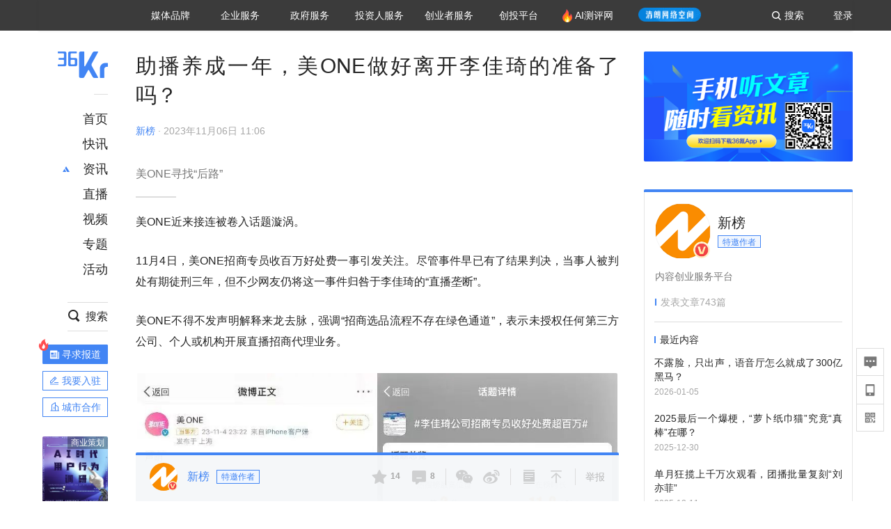

--- FILE ---
content_type: text/html; charset=utf-8
request_url: https://36kr.com/p/2506583479805832
body_size: 38429
content:
<!doctype html>
<html data-path="/p/:id">
<head>
    <meta charset="UTF-8">
    <meta name="viewport"
          content="width=device-width, user-scalable=no, initial-scale=1.0, maximum-scale=1.0, minimum-scale=1.0, viewport-fit=cover">
    <meta http-equiv="X-UA-Compatible" content="ie=edge">
    <meta name="og:url" content="https://36kr.com/p/2506583479805832"><meta name="og:type" content="article"><meta property="article:published_time" content="2026-01-19T02:00:23+08:00"><meta data-react-helmet="true" name="baidu-site-verification" content="ET7tYDCqIv"/><meta data-react-helmet="true" name="shenma-site-verification" content="8d43b014716644e38cc8fff2051c47a0_1623316092"/><meta data-react-helmet="true" name="360-site-verification" content="b14201a8708468357bd6fab4ad556b78"/><meta data-react-helmet="true" name="sogou_site_verification" content="5ZZdpkOf3U"/><meta data-react-helmet="true" name="renderer" content="webkit"/><meta data-react-helmet="true" name="apple-mobile-web-app-title" content="Title"/><meta data-react-helmet="true" name="apple-mobile-web-app-capable" content="yes"/><meta data-react-helmet="true" name="apple-mobile-web-app-status-bar-style" content="black"/><meta data-react-helmet="true" name="HandheldFriendly" content="True"/><meta data-react-helmet="true" name="MobileOptimized" content="320"/><meta data-react-helmet="true" name="applicable-device" content="pc"/><meta data-react-helmet="true" name="format-detection" content="telephone=no"/><meta data-react-helmet="true" property="og:description" content="美ONE寻找“后路”"/><meta data-react-helmet="true" property="og:image" content="https://img.36krcdn.com/hsossms/20231106/v2_e1b7bc0d2a6046ddbbe46f7996b90185@000000_oswg84639oswg1280oswg545_img_000?x-oss-process=image/resize,m_mfit,w_600,h_400,limit_0/crop,w_600,h_400,g_center"/><meta data-react-helmet="true" property="og:title" content="助播养成一年，美ONE做好离开李佳琦的准备了吗？-36氪"/><meta data-react-helmet="true" name="description" content="美ONE寻找“后路”"/><meta data-react-helmet="true" name="keywords" content="资讯,股票,创业,投资,资本市场,汽车,教育,职业,房产,36氪首发,游戏,上市,新商业,新经济,网红经济,黑科技,最前沿,最前线,无人驾驶,自动驾驶,物联网,车联网,互联网,科技"/>
    <title data-react-helmet="true">助播养成一年，美ONE做好离开李佳琦的准备了吗？-36氪</title>
    <link href="//staticx.36krcdn.com/36kr-web/static/app.6de6ab57.css" rel="stylesheet" />
    <link rel="stylesheet" type="text/css" href="//staticx.36krcdn.com/36kr-web/static/article.3d2d170d.css">
    
    <link data-react-helmet="true" href="/favicon.ico" rel="shortcut icon" type="image/vnd.microsoft.icon"/><link data-react-helmet="true" rel="dns-prefetch" href="//sta.36krcdn.com"/><link data-react-helmet="true" rel="dns-prefetch" href="//pic.36krcdn.com"/><link data-react-helmet="true" rel="dns-prefetch" href="//static.36krcdn.com"/><link data-react-helmet="true" rel="dns-prefetch" href="//img.36krcdn.com"/><link data-react-helmet="true" rel="dns-prefetch" href="//file.36krcdn.com"/><link data-react-helmet="true" rel="alternate" media="only screen and(max-width: 640px)" href="https://m.36kr.com/p/2506583479805832"/><link data-react-helmet="true" rel="canonical" href="https://36kr.com/p/2506583479805832"/><script data-react-helmet="true" >
      window.WEIXINSHARE = {
        shareTitle: "36氪_让一部分人先看到未来",
        shareImg: "https://img.36krcdn.com/20191024/v2_1571894049839_img_jpg",
        imgUrl: "https://img.36krcdn.com/20191024/v2_1571894049839_img_jpg",
        shareDesc: "36氪为您提供创业资讯、科技新闻、投融资对接、股权投资、极速融资等创业服务，致力成为创业者可以依赖的创业服务平台，为创业者提供最好的产品和服务。"
      }
    </script><script data-react-helmet="true" >
      // sem 统计代码
      var _hmt= _hmt||[];
      (function(){
        var hm = document.createElement("script");
        hm.src = "https://hm.baidu.com/hm.js?1684191ccae0314c6254306a8333d090";
        var s = document.getElementsByTagName("script")[0];
        s.parentNode.insertBefore(hm,s);
      })();
    </script><script data-react-helmet="true" >
      //百度统计代码
      var _hmt = _hmt || [];
      (function () {
          var hm = document.createElement('script');
          hm.src = "https://hm.baidu.com/hm.js?713123c60a0e86982326bae1a51083e1";
          var s = document.getElementsByTagName('script')[0];
          s.parentNode.insertBefore(hm, s);
      })();
    </script><script data-react-helmet="true" >
        // 给百度seo主动推送,  文明确认
        (function () {
          var bp = document.createElement('script');
          var curProtocol = window.location.protocol.split(':')[0];
          if (curProtocol === 'https') {
            bp.src = 'https://zz.bdstatic.com/linksubmit/push.js';
          }
          else {
            bp.src = 'http://push.zhanzhang.baidu.com/push.js';
          }
          var s = document.getElementsByTagName("script")[0];
          s.parentNode.insertBefore(bp, s);
        })();
      </script><script data-react-helmet="true" >
        // 神策统计代码
        (function(para) {
          var p = para.sdk_url, n = para.name, w = window, d = document, s = 'script',x = null,y = null;
          w['sensorsDataAnalytic201505'] = n;
          w[n] = w[n] || function(a) {return function() {(w[n]._q = w[n]._q || []).push([a, arguments]);}};
          var ifs = ['track','quick','register','registerPage','registerOnce','trackSignup', 'trackAbtest', 'setProfile','setOnceProfile','appendProfile', 'incrementProfile', 'deleteProfile', 'unsetProfile', 'identify','login','logout','trackLink','clearAllRegister','getAppStatus'];
          for (var i = 0; i < ifs.length; i++) {
            w[n][ifs[i]] = w[n].call(null, ifs[i]);
          }
          if (!w[n]._t) {
            x = d.createElement(s), y = d.getElementsByTagName(s)[0];
            x.async = 1;
            x.src = p;
            x.setAttribute('charset','UTF-8');
            y.parentNode.insertBefore(x, y);
            w[n].para = para;
          }
        })({
          sdk_url: 'https://static.sensorsdata.cn/sdk/1.12.5/sensorsdata.min.js',
          heatmap_url: 'https://static.sensorsdata.cn/sdk/1.12.5/heatmap.min.js',
          name: 'sa',
          web_url: 'https://data.corp.36kr.com/',
          server_url: "https://36kr.com/global/sensors/sa/sa",
          heatmap:{
            //default 表示开启，自动采集 $WebClick 事件，可以设置 'not_collect' 表示关闭。
            clickmap:'default',
            //default 表示开启，自动采集 $WebStay 事件，可以设置 'not_collect' 表示关闭。
            scroll_notice_map:'default'
          },
          source_type: {
            search: ['//baidu.com', 'cn.bing.com', '//sm.cn', 'quark.sm.cn'],
            social: ['.facebook.com'],
          },
          show_log: false,
        });
        (function(){
          const cookies = {};
          document.cookie.split('; ').forEach((c) => {
            const key = c.split('=')[0];
            const value = c.split('=')[1];
            cookies[key] = value;
          });
          const userid = cookies["userId"];
          const cid = cookies["kr_stat_uuid"];
          if (userid) {
            sa.login(userid);
          } else {
            sa.login(cid);
          }

          sa.quick('autoTrack');
        })();
      </script><script data-react-helmet="true" >
      window.WEIXINSHARE = {
        shareTitle: "助播养成一年，美ONE做好离开李佳琦的准备了吗？-36氪",
        shareImg: "https://img.36krcdn.com/hsossms/20231106/v2_e1b7bc0d2a6046ddbbe46f7996b90185@000000_oswg84639oswg1280oswg545_img_000?x-oss-process=image/resize,m_mfit,w_600,h_400,limit_0/crop,w_600,h_400,g_center",
        imgUrl: "https://img.36krcdn.com/hsossms/20231106/v2_e1b7bc0d2a6046ddbbe46f7996b90185@000000_oswg84639oswg1280oswg545_img_000?x-oss-process=image/resize,m_mfit,w_600,h_400,limit_0/crop,w_600,h_400,g_center",
        shareDesc: "美ONE寻找“后路”"
      }
    </script><script data-react-helmet="true" >
      (function () {
        var bp = document.createElement('script');
        var curProtocol = window.location.protocol.split(':')[0];
        if (curProtocol === 'https') {
          bp.src = 'https://zz.bdstatic.com/linksubmit/push.js';
        }
        else {
          bp.src = 'http://push.zhanzhang.baidu.com/push.js';
        }
        var s = document.getElementsByTagName("script")[0];
        s.parentNode.insertBefore(bp, s);
      })();
      </script><script data-react-helmet="true" >
        window.onload = function () {
          if (window.appletSa || sessionStorage.getItem('appletSa')) {
            sessionStorage.setItem('appletSa', window.appletSa || sessionStorage.getItem('appletSa'))
            sa.track('MediaPageVIew', {media_event_value: window.appletSa})
          }
        }
      </script><script>var __assign = (this && this.__assign) || function () {
    __assign = Object.assign || function(t) {
        for (var s, i = 1, n = arguments.length; i < n; i++) {
            s = arguments[i];
            for (var p in s) if (Object.prototype.hasOwnProperty.call(s, p))
                t[p] = s[p];
        }
        return t;
    };
    return __assign.apply(this, arguments);
};
// 埋点需求详情 https://shimo.im/sheets/aJg66OpLVX0PGC28/
/*****工具方法*****/
function isNumber(path) {
    return !isNaN(Number(path));
}
function isObj(key) {
    return typeof key === 'object';
}
/**
 * 判断obj中是否有key这个属性
 * @param obj {object}
 * @param key {string}
 */
function objHasKey(obj, key) {
    return obj.hasOwnProperty(key);
}
/**
 * @param {{
  *  control: Boolean,
  *  key: string,
  *  value: string,
  *  data?: obj,
  *  elseValue?: string
  * }} option
  *
  * 参数说明：
  * control 判断条件
  * data 最终返回的对象
  * key 添加到data中的属性
  * value 要添加的值
  * elseValue 如果control不成立，添加到data的值 传入此参数则添加，不传则不会添加
  */
function setProperty(option) {
    var _a = option.data, data = _a === void 0 ? {} : _a, key = option.key, value = option.value, control = option.control, elseValue = option.elseValue;
    if (control) {
        data[key] = value;
    }
    else if (elseValue) {
        data[key] = elseValue;
    }
    return data;
}
function getClass(attributes) {
    var classObj = attributes.class || {};
    return classObj.value || "";
}
var Platform;
(function (Platform) {
    Platform["H5"] = "H5";
    Platform["WEB"] = "web";
})(Platform || (Platform = {}));
;
function judgePlatform(userAgent) {
    if (!userAgent && typeof window !== 'undefined') {
        userAgent = navigator.userAgent;
    }
    if (!userAgent)
        return Platform.WEB;
    if (userAgent.match(/iPad|iPhone/i)) {
        return Platform.H5;
    }
    else if (userAgent.match(/Android/i)) {
        return Platform.H5;
    }
    return Platform.WEB;
}
/*****工具方法end*****/
/**
 * 统计点击跳转外链的数据
 * 包括media_content_id、media_event_value、source_id、media_source
 * @param {String} hrefValue
 */
function externalLink(hrefValue) {
    var data = {};
    var externalLinkList = [
        { pathKey: '/', mediaSourceValue: 'page_home' },
        { pathKey: 'p', mediaSourceValue: 'article' },
        { pathKey: 'newsflashes', mediaSourceValue: 'newsflash', subPathNotNumMediaSourceValue: 'page_newsflashes' },
        { pathKey: 'topics', mediaSourceValue: 'topics' },
    ];
    var pathInfo = new PathInfo(window.location.pathname);
    // 记录外链url
    data.media_content_id = hrefValue;
    // 详情页中（当前地址包含ID），含有外链，发送source_id
    Object.assign(data, setProperty({
        control: isNumber(pathInfo.sub),
        key: 'source_id',
        value: pathInfo.sub,
    }));
    // 地方站 外链记录media_event_value
    if (pathInfo.root === 'local') {
        data.media_event_value = 'local_' + pathInfo.sub;
    }
    return Object.assign(data, genMediaSource(externalLinkList, isNumber(pathInfo.sub)));
}
/**
 * 统计点击跳转www.36kr.com内链的数据
 * 根据主站路由规则,分析点击的地址
 * 收集source_id、media_source、media_event_value、media_content_type、media_content_id
 * @param {String} hrefValue
 * @param {String} className 点击的a标签所带class
 */
function internalLink(hrefValue, className) {
    var pageInfo = new PageInfo(hrefValue);
    var data = {};
    /* 聚合页跳转id */
    Object.assign(data, setProperty({
        control: pageInfo.currentPath.sub && isNumber(pageInfo.currentPath.sub) && pageInfo.destPath.sub && isNumber(pageInfo.destPath.sub),
        key: 'source_id',
        value: pageInfo.currentPath.sub,
    }));
    /* 搜索结果、资讯、地方 */
    Object.assign(data, genMediaEventValue(hrefValue));
    // 文章详情含有跳转链接
    Object.assign(data, setProperty({
        control: pageInfo.currentPath.root === 'p' && isNumber(pageInfo.currentPath.sub) && isNumber(pageInfo.destPath.sub),
        key: 'media_source',
        value: 'article',
    }));
    /* 不同页面，进入详情页 */
    Object.assign(data, intoDetailPage(pageInfo.destPath.sub));
    /* 添加media_conten_type 针对相应页面添加属性 */
    Object.assign(data, genContentTypeAndId(hrefValue, className));
    return data;
}
/**
 * 获取media_event_value统一方法
 * 点击搜索结果list和地方站list跳转到详情页
 * @param currentPath
 * @param subHref
 */
function genMediaEventValue(hrefValue) {
    var data = {};
    var key = 'media_event_value';
    var pageInfo = new PageInfo(hrefValue);
    var genMediaEventValueList = [
        { pathKey: 'search', subPathList: [
                { key: 'articles', value: 'search_articles' },
                { key: 'newsflashes', value: 'search_flashnews' },
                { key: 'video', value: 'search_videos' },
                { key: 'monographic', value: 'search_topics' },
                { key: 'user', value: 'search_writer' },
            ] },
        { pathKey: 'information', subPathList: [
                'web_news', 'contact', 'enterpriseservice', 'happy_life', 'travel',
                'real_estate', 'web_recommend', 'technology', { key: 'zhichang', value: 'web_zhichang' }, 'innovate',
            ] },
        { pathKey: 'local' }
    ];
    for (var _i = 0, genMediaEventValueList_1 = genMediaEventValueList; _i < genMediaEventValueList_1.length; _i++) {
        var pathItem = genMediaEventValueList_1[_i];
        if (pageInfo.currentPath.root === pathItem.pathKey) {
            if (pageInfo.currentPath.root === 'local') {
                // 城市
                data.media_event_value = 'local_' + pageInfo.currentPath.sub;
            }
            else {
                for (var _a = 0, _b = pathItem.subPathList; _a < _b.length; _a++) {
                    var subPathItem = _b[_a];
                    var value = isObj(subPathItem) ? subPathItem.value : subPathItem;
                    var subPathKey = isObj(subPathItem) ? subPathItem.key : subPathItem;
                    if (pageInfo.currentPath.sub === subPathKey) {
                        Object.assign(data, setProperty({
                            control: isNumber(pageInfo.destPath.sub),
                            key: key,
                            value: value,
                        }));
                    }
                }
            }
        }
    }
    return data;
}
/**
 * 不同页面点击详情链接跳转到详情页，添加media_source
 * @param subHref
 */
function intoDetailPage(subHref) {
    var pathInfo = new PathInfo(window.location.pathname);
    var intoDetailPageList = [
        { pathKey: '/', mediaSourceValue: 'page_home' },
        { pathKey: '/video', mediaSourceValue: 'page_video' },
        { pathKey: '/topics', mediaSourceValue: 'page_topics' },
        { pathKey: 'newsflashes', control: isNumber(pathInfo.sub), mediaSourceValue: 'newsflash', subPathNotNumMediaSourceValue: 'page_newsflashes' },
        { pathKey: 'information', mediaSourceValue: 'page_information' },
        { pathKey: 'search', mediaSourceValue: 'page_search' },
        { pathKey: 'Calendar', mediaSourceValue: 'calendar' },
        { pathKey: 'user', mediaSourceValue: 'user' },
        { pathKey: 'motif', mediaSourceValue: 'motif' },
        { pathKey: 'topics', mediaSourceValue: 'topics' },
        { pathKey: 'video', mediaSourceValue: 'video' },
        { pathKey: 'audio', mediaSourceValue: 'audio' },
    ];
    return genMediaSource(intoDetailPageList, isNumber(subHref));
}
/**
 * 获取media_source统一方法
 * 记录从何处跳转到的详情页
 * @param pathList
 * @param control
 */
function genMediaSource(pathList, control) {
    var pathInfo = new PathInfo(window.location.pathname);
    var key = 'media_source';
    var data = {};
    for (var _i = 0, pathList_1 = pathList; _i < pathList_1.length; _i++) {
        var pathItem = pathList_1[_i];
        if (pathInfo.path === pathItem.pathKey) {
            data.media_source = pathItem.mediaSourceValue;
        }
        else if (pathInfo.root === pathItem.pathKey && pathInfo.sub) {
            Object.assign(data, setProperty({
                control: objHasKey(pathItem, 'control') ? pathItem.control : control,
                key: key,
                value: pathItem.mediaSourceValue,
                elseValue: pathItem.subPathNotNumMediaSourceValue || null,
            }));
        }
    }
    return data;
}
/**
 * 记录跳转到的具体内容类型和具体内容id
 * @param hrefValue
 * @param className
 */
function genContentTypeAndId(hrefValue, className) {
    // 设置media_content_type和media_content_id
    var pageInfo = new PageInfo(hrefValue);
    var genContentTypeAndIdList = [
        {
            key: 'p',
            setData: {
                media_content_type: 'article',
                media_content_id: pageInfo.destPath.sub,
            }
        },
        {
            key: 'newsflashes',
            setData: {
                media_content_type: 'flashnews',
                media_content_id: pageInfo.destPath.sub,
            }
        },
        {
            key: 'video',
            setData: {
                media_content_type: 'video',
                media_content_id: pageInfo.destPath.sub,
            }
        },
        {
            key: 'v-video',
            setData: {
                media_content_type: 'video_portrait',
                media_content_id: pageInfo.destPath.sub,
            }
        },
        {
            key: 'topics',
            setData: {
                media_content_type: 'topic',
                media_content_id: pageInfo.destPath.sub,
            }
        },
        {
            key: 'motif',
            setData: {
                media_content_type: (function () {
                    // TODO 这里声明了一个自执行函数，判断是否为商业主题后，给media_conten_type不同的值，可否优化?
                    var isMotifList = pageInfo.currentPath.root === 'motif-catalog' && pageInfo.currentPath.sub === 'recomend';
                    var isHomeEntry = className.includes('businessMotifHome-main-item-top-a');
                    var isBusinessMotif = isMotifList || isHomeEntry;
                    return isBusinessMotif ? 'business_motif' : 'motif';
                })(),
                media_content_id: pageInfo.destPath.sub,
            }
        },
        {
            key: 'user',
            setData: {
                media_content_type: 'user',
                media_content_id: pageInfo.destPath.sub,
            }
        },
        {
            key: 'column',
            setData: {
                media_content_type: 'audio',
                media_content_id: pageInfo.destPath.sub,
            }
        },
    ];
    var data = {};
    if (!isNumber(pageInfo.destPath.sub))
        return data;
    for (var _i = 0, genContentTypeAndIdList_1 = genContentTypeAndIdList; _i < genContentTypeAndIdList_1.length; _i++) {
        var hrefItem = genContentTypeAndIdList_1[_i];
        if (pageInfo.destPath.root === hrefItem.key) {
            data = hrefItem.setData;
        }
    }
    return data;
}
/**
 * 根据高阶组件中，向a标签插入的属性
 * 收集对应的广告信息 和 从哪个具体推荐位跳转到的详情页
 * 对应的广告信息有
 * @param elementTarget 点击的a标签
 */
function genPropertyAccordingToAttribute(elementTarget) {
    // 推荐位跳转到详情页
    var operation_list = elementTarget.getAttribute('sensors_operation_list');
    // 运营位上具体第几帧、第几位、日签的日期
    var index_num = elementTarget.getAttribute('sensors_index_num');
    // 广告事件： 1、曝光  2、点击
    var operate_type = elementTarget.getAttribute('sensors_operate_type');
    // 具体广告位置id
    var position_id = elementTarget.getAttribute('sensors_position_id');
    // 具体广告的plan_id
    var plan_id = elementTarget.getAttribute('sensors_media_content_id');
    var genPropertyAccordingToAttributeList = [
        {
            control: operation_list === 'page_flow' && window.location.pathname === '/',
            key: 'operation_list',
            value: 'latest_articles',
            elseValue: 'page_flow'
        },
        {
            control: operation_list === 'banner',
            key: 'operation_list',
            value: 'banner'
        },
        {
            control: operation_list === 'banner_right',
            key: 'operation_list',
            value: 'banner_right'
        },
        {
            control: operation_list === 'author_latest_article',
            key: 'operation_list',
            value: 'author_latest_article'
        },
        {
            control: operation_list === 'specialtopic_recommend',
            key: 'operation_list',
            value: 'specialtopic_recommend'
        },
        {
            control: operation_list === 'video_recommend',
            key: 'operation_list',
            value: 'video_recommend'
        },
        {
            control: operation_list === 'dailyword',
            key: 'operation_list',
            value: 'dailyword'
        },
        {
            control: operation_list === 'latest_newsflash',
            key: 'operation_list',
            value: 'latest_newsflash'
        },
        {
            control: operation_list === 'business_motif',
            key: 'operation_list',
            value: 'business_motif'
        },
        {
            control: operation_list === 'hotlist',
            key: 'operation_list',
            value: 'hotlist'
        },
        {
            control: operation_list === 'latest_videos',
            key: 'operation_list',
            value: 'latest_videos'
        },
        {
            control: operation_list === 'recommend_motif',
            key: 'operation_list',
            value: 'recommend_motif'
        },
        {
            control: operation_list === 'hot_author',
            key: 'operation_list',
            value: 'hot_author'
        },
        {
            control: operation_list === 'next_card',
            key: 'operation_list',
            value: 'next_card'
        },
        {
            control: index_num,
            key: 'media_index_number',
            value: index_num
        },
        {
            control: operate_type,
            key: 'operate_type',
            value: operate_type
        },
        {
            control: position_id,
            key: 'position_id',
            value: position_id
        },
        {
            control: plan_id,
            key: 'media_content_id',
            value: plan_id
        },
        {
            control: operate_type || position_id,
            key: 'media_content_type',
            value: 'ad'
        },
        {
            control: position_id === '827' || operation_list === 'home_top',
            key: 'operation_list',
            value: 'home_top'
        },
        {
            control: position_id === '817',
            key: 'operation_list',
            value: 'article_bottom'
        },
        {
            control: position_id === '835',
            key: 'operation_list',
            value: 'comment_bottom'
        },
    ];
    var data = {};
    for (var _i = 0, genPropertyAccordingToAttributeList_1 = genPropertyAccordingToAttributeList; _i < genPropertyAccordingToAttributeList_1.length; _i++) {
        var infoItem = genPropertyAccordingToAttributeList_1[_i];
        Object.assign(data, setProperty(infoItem));
    }
    return data;
}
// 暴露给神策api的方法，此方法返回的object，神策会统一收集上报
function manualMain(elementTarget) {
    if (elementTarget.tagName.toLowerCase() !== 'a')
        throw Error('目前只收集点击a标签所跳转的信息');
    // TODO: 需要区分H5还是web
    var data = {
        platform: judgePlatform(window &&
            window.initialState &&
            window.initialState.navigator &&
            window.initialState.navigator.userAgent)
    };
    var attributes = elementTarget.attributes;
    var hrefObj = attributes.href || {};
    var className = getClass(attributes);
    var hrefValue = hrefObj.value || "";
    if ((/(http|ftp|https):\/\//.test(hrefValue) && !hrefValue.includes('36kr.com')) ||
        (/(http|ftp|https):\/\//.test(hrefValue) && hrefValue.includes('36kr.com/api/ad/'))) {
        Object.assign(data, externalLink(hrefValue));
    }
    else {
        var internalLinkHrefValue = hrefValue;
        if (hrefValue.includes('36kr.com'))
            internalLinkHrefValue = hrefValue.split('36kr.com')[1];
        Object.assign(data, internalLink(internalLinkHrefValue, className));
    }
    // 通过标签属性，添加相关信息
    Object.assign(data, genPropertyAccordingToAttribute(elementTarget));
    return data;
}
/**
 * 根据传入的地址生成路径信息
 */
var PathInfo = /** @class */ (function () {
    function PathInfo(path) {
        this.path = path;
        var pathArr = path.split('/').filter(function (x) { return x !== ""; });
        this.root = pathArr[0];
        this.sub = pathArr[1];
    }
    return PathInfo;
}());
// 分析当前地址和传入的地址，生成当前页面的地址信息，方便业务中的数据分析
var PageInfo = /** @class */ (function () {
    function PageInfo(href) {
        this.destPath = __assign({}, new PathInfo(href), new SourcePath(href));
        this.currentPath = __assign({}, new PathInfo(window.location.pathname), new SourcePath(window.location.pathname));
    }
    return PageInfo;
}());
var SourcePath = /** @class */ (function () {
    function SourcePath(href) {
        this.group = SourcePath.groupFn(href);
    }
    SourcePath.groupFn = function (href) {
        var pathInfo = new PathInfo(href);
        if (pathInfo.sub && isNumber(pathInfo.sub)) {
            return 'content';
        }
        else {
            return 'default';
        }
    };
    return SourcePath;
}());
// 区分埋点的“关键事件”
function getCaseKey(data) {
    if (data.hasOwnProperty('operate_type') ||
        data.hasOwnProperty('position_id')) {
        return 'MediaWebAD';
    }
    else {
        return 'MediaWebRead';
    }
}
function coverTagAClickEvent() {
    // document.querySelectorAll('a').forEach(item => {
    document.getElementById('app').addEventListener('click', function (e) {
        // 兼容性处理
        var event = e || window.event;
        var eventPath = event.path || [];
        var target = eventPath.filter(function (x) {
            return x && x.nodeName && x.nodeName.toLocaleLowerCase() === 'a';
        });
        // 判断是否匹配目标元素
        if (target.length !== 0) {
            var elementTarget = target[target.length - 1];
            if (elementTarget.getAttribute('sensors_do_not_send_data'))
                return;
            var targetValue_1 = elementTarget.getAttribute('target');
            var targetHref = elementTarget.getAttribute('href');
            var url_1 = elementTarget.href;
            var data = manualMain(elementTarget);
            if (!targetHref)
                return;
            if (!targetValue_1)
                e.preventDefault();
            if (window.sa && window.sa.track) {
                window.sa.track(getCaseKey(data), data, function () {
                    if (!targetValue_1)
                        location.href = url_1;
                });
            }
            else {
                if (!targetValue_1)
                    location.href = url_1;
            }
        }
    });
    // });
}
// 手动埋点内容
window.onload = function () {
    setTimeout(function () {
        coverTagAClickEvent();
    }, 0);
};

//# sourceMappingURL=main.js.map
</script>
</head>
<body>
<div id="app"><div class="kr-article-box"><div class="box-kr-article-new-y"><div class="kr-layout"><div></div><div class="kr-layout-main clearfloat"><div class="kr-header " style="opacity:1;transform:translateY(-0px)"><div class="kr-header-main "><div class="kr-header-content"><div class="user-login" style="display:none"><img alt="" class="user-pic"/><div class="pull-down"><a class="ellipsis-1 user-name" title="" href="/usercenter/basicinfo" target="_blank" rel="noopener noreferrer"></a><a class="ellipsis-1 " title="账号设置" href="/usercenter/account-password" target="_blank" rel="noopener noreferrer">账号设置</a><a class="ellipsis-1 " title="我的关注" href="/usercenter/follow" target="_blank" rel="noopener noreferrer">我的关注</a><a class="ellipsis-1 " title="我的收藏" href="/usercenter/favorite" target="_blank" rel="noopener noreferrer">我的收藏</a><a class="ellipsis-1 " title="申请的报道" href="/seek-report-new?tabKey=2" target="_blank" rel="noopener noreferrer">申请的报道</a><a class="ellipsis-1 " title="退出登录" target="_blank" rel="noopener noreferrer">退出登录</a></div></div><div class="user-login" style="display:inline-block"><div class="text">登录</div></div><div class="kr-header-search-entry clearfloat"><div class="search-button"><span class="search-icon"></span><span class="search-text weight-bold">搜索</span></div></div><div><ul class="business-nav"><li class="nav-wrapper nav-wrapper-two-col"><div class="sub-nav-wrapper" style="transform:scaleY(0.11764705882352941);transition-duration:0.7083333333333334s"><div class="sub-nav-item"><a class="sub-nav-name " href="https://img.36krcdn.com/hsossms/20230605/v2_384be8e4c1e942a28cf13a2e427fe211@18900718_oswg78404oswg320oswg320_img_png" target="_blank" rel="noopener noreferrer"><span>36氪Auto</span></a></div><div class="sub-nav-item"><a class="sub-nav-name " href="https://img.36krcdn.com/hsossms/20230605/v2_636063907bdc44389b46e7db9c761a38@18900718_oswg62424oswg320oswg320_img_png" target="_blank" rel="noopener noreferrer"><span>数字时氪</span></a></div><div class="sub-nav-item"><a class="sub-nav-name " href="https://img.36krcdn.com/hsossms/20230210/v2_38d1cdabc8404b00806de58cbedb3b7b_oswg27031oswg320oswg320_img_png" target="_blank" rel="noopener noreferrer"><span>未来消费</span></a></div><div class="sub-nav-item"><a class="sub-nav-name " href="https://img.36krcdn.com/hsossms/20230605/v2_da74c43ba887426f8fbccaede691b844@18900718_oswg76573oswg320oswg320_img_png" target="_blank" rel="noopener noreferrer"><span>智能涌现</span></a></div><div class="sub-nav-item"><a class="sub-nav-name " href="https://img.36krcdn.com/hsossms/20230209/v2_8c2233c88a854c6496ff4f7842a9f9dd_oswg17629oswg320oswg320_img_png" target="_blank" rel="noopener noreferrer"><span>未来城市</span></a></div><div class="sub-nav-item"><a class="sub-nav-name " href="https://img.36krcdn.com/hsossms/20230605/v2_632f36f1c5904a539a1e57efe4497e3a@18900718_oswg63630oswg320oswg320_img_png" target="_blank" rel="noopener noreferrer"><span>启动Power on</span></a></div><div class="sub-nav-item"><a class="sub-nav-name " href="http://letschuhai.com" target="_blank" rel="noopener noreferrer"><span>36氪出海</span></a></div><div class="sub-nav-item"><a class="sub-nav-name " href="https://img.36krcdn.com/hsossms/20230605/v2_89fa42090fae495ca5e45ba921ee42ff@18900718_oswg65306oswg320oswg320_img_png" target="_blank" rel="noopener noreferrer"><span>36氪研究院</span></a></div><div class="sub-nav-item"><a class="sub-nav-name " href="https://img.36krcdn.com/hsossms/20231204/v2_3b8447ffdda24a38a30fd839fd934baa@000000_oswg40121oswg430oswg430_img_jpeg" target="_blank" rel="noopener noreferrer"><span>潮生TIDE</span></a></div><div class="sub-nav-item"><a class="sub-nav-name " href="https://img.36krcdn.com/hsossms/20230605/v2_c4720503500642d294b5be04064ef870@18900718_oswg58529oswg320oswg320_img_png" target="_blank" rel="noopener noreferrer"><span>36氪企服点评</span></a></div><div class="sub-nav-item"><a class="sub-nav-name " href="https://img.36krcdn.com/hsossms/20230209/v2_d6d3f8b57fa04507915c48adf0f9620d_oswg16586oswg320oswg320_img_png" target="_blank" rel="noopener noreferrer"><span>36氪财经</span></a></div><div class="sub-nav-item"><a class="sub-nav-name " href="https://img.36krcdn.com/hsossms/20230605/v2_efc94b0cce7043dbac883c1dfe00c810@18900718_oswg57046oswg320oswg320_img_png" target="_blank" rel="noopener noreferrer"><span>职场bonus</span></a></div><div class="sub-nav-item"><a class="sub-nav-name " href="https://img.36krcdn.com/hsossms/20230209/v2_9eb02027be264174b61b9d49c391ca75_oswg15571oswg320oswg320_img_png" target="_blank" rel="noopener noreferrer"><span>36碳</span></a></div><div class="sub-nav-item"><a class="sub-nav-name " href="https://img.36krcdn.com/hsossms/20230605/v2_86f220b69e164751946d583b5472c857@18900718_oswg97988oswg320oswg320_img_png" target="_blank" rel="noopener noreferrer"><span>后浪研究所</span></a></div><div class="sub-nav-item"><a class="sub-nav-name " href="https://img.36krcdn.com/hsossms/20230209/v2_0c6a697748b54beea356d6e1f1fcec5f_oswg17066oswg320oswg320_img_png" target="_blank" rel="noopener noreferrer"><span>暗涌Waves</span></a></div><div class="sub-nav-item"><a class="sub-nav-name " href="https://img.36krcdn.com/hsossms/20230209/v2_2f845ed16244458d8887a5526c63c6d6_oswg17346oswg320oswg320_img_png" target="_blank" rel="noopener noreferrer"><span>硬氪</span></a></div><div class="sub-nav-item"><a class="sub-nav-name " href="https://img.36krcdn.com/hsossms/20251118/v2_d5e97c1ebb974011b0117c1338a9c747@000000_oswg146520oswg1280oswg1280_img_jpg" target="_blank" rel="noopener noreferrer"><span>氪睿研究院</span></a></div></div><div class="nav-label  "><span>媒体品牌</span></div></li><li class="nav-wrapper "><div class="sub-nav-wrapper" style="transform:scaleY(0.25);transition-duration:0.3333333333333333s"><div class="sub-nav-item"><a class="sub-nav-name " href="https://q.36kr.com" target="_blank" rel="noopener noreferrer"><span>企业号</span></a></div><div class="sub-nav-item"><a class="sub-nav-name " href="https://www.36dianping.com/" target="_blank" rel="noopener noreferrer"><span>企服点评</span></a></div><div class="sub-nav-item"><a class="sub-nav-name " href="https://36kr.com/academe" target="_blank" rel="noopener noreferrer"><span>36Kr研究院</span></a></div><div class="sub-nav-item"><a class="sub-nav-name " href="https://innovation.36kr.com" target="_blank" rel="noopener noreferrer"><span>36Kr创新咨询</span></a></div></div><div class="nav-label  "><span>企业服务</span></div></li><li class="nav-wrapper "><div class="sub-nav-wrapper" style="transform:scaleY(0.5);transition-duration:0.16666666666666666s"><div class="sub-nav-item"><a class="sub-nav-name " href="https://www.36kr.com/p/2492318105786505" target="_blank" rel="noopener noreferrer"><span>核心服务</span></a></div><div class="sub-nav-item"><a class="sub-nav-name " href="https://36kr.com/policy" target="_blank" rel="noopener noreferrer"><span>城市之窗</span></a></div></div><div class="nav-label  "><span>政府服务</span></div></li><li class="nav-wrapper "><div class="sub-nav-wrapper" style="transform:scaleY(0.16666666666666666);transition-duration:0.5s"><div class="sub-nav-item"><a class="sub-nav-name " href="https://topics.36kr.com/topic/1645523444931974" target="_blank" rel="noopener noreferrer"><span>创投发布</span></a></div><div class="sub-nav-item"><a class="sub-nav-name " href="https://36kr.com/LPlan" target="_blank" rel="noopener noreferrer"><span>LP源计划</span></a></div><div class="sub-nav-item"><a class="sub-nav-name " href="https://36kr.com/VClub" target="_blank" rel="noopener noreferrer"><span>VClub</span></a></div><div class="sub-nav-item"><a class="sub-nav-name " href="https://36kr.com/organization/" target="_blank" rel="noopener noreferrer"><span>VClub投资机构库</span></a></div><div class="sub-nav-item"><a class="sub-nav-name " href="https://36kr.com/topics/1620276089894403" target="_blank" rel="noopener noreferrer"><span>投资机构职位推介</span></a></div><div class="sub-nav-item"><a class="sub-nav-name " href="https://pitchhub.36kr.com/audit-investor" target="_blank" rel="noopener noreferrer"><span>投资人认证</span></a></div></div><div class="nav-label  "><span>投资人服务</span></div></li><li class="nav-wrapper "><div class="sub-nav-wrapper" style="transform:scaleY(0.25);transition-duration:0.3333333333333333s"><div class="sub-nav-item"><a class="sub-nav-name " href="https://36kr.com/seek-report-new" target="_blank" rel="noopener noreferrer"><span>寻求报道</span></a></div><div class="sub-nav-item"><a class="sub-nav-name " href="https://img.36krcdn.com/hsossms/20230209/v2_95565530d4d94dc4ad904f3131c7b690_oswg23055oswg320oswg320_img_png" target="_blank" rel="noopener noreferrer"><span>36氪Pro</span></a></div><div class="sub-nav-item"><a class="sub-nav-name " href="https://topics.36kr.com/topic/1961250130199045" target="_blank" rel="noopener noreferrer"><span>创投氪堂</span></a></div><div class="sub-nav-item"><a class="sub-nav-name " href="https://36kr.com/project-form/settled" target="_blank" rel="noopener noreferrer"><span>企业入驻</span></a></div></div><div class="nav-label  "><span>创业者服务</span></div></li><li class="nav-wrapper "><div class="sub-nav-wrapper" style="transform:scaleY(Infinity);transition-duration:0s"></div><div class="nav-label  "><span>创投平台</span></div></li><li class="nav-wrapper "><div class="sub-nav-wrapper" style="transform:scaleY(Infinity);transition-duration:0s"></div><div class="nav-label  isHot"><span>AI测评网</span></div></li></ul></div><div class="wise-entry-box"><div class="wise-entry-box-box"><a href="https://36kr.com/topics/799051634713857" class="wise-entry-one" target="_blank" rel="noopener noreferrer"> </a><a href="http://www.bjjubao.org.cn/node_1606.html" class="wise-entry-two" target="_blank" rel="noopener noreferrer"> </a><a href="ttps://36kr.com/topics/799051634713857" class="wise-entry-three" target="_blank" rel="noopener noreferrer"> </a></div></div></div></div></div><div class="main-left"><div class="kr-sider-wrapper fixed " style="transform:translate(0, -0px) translateZ(0);top:44px"><div class="kr-sider "><a href="/" class="go-home clearfloat"><div class="logo"></div></a><div class="kr-sider-shadow-wrapper clearfloat"><div class="line"></div><ul class="kr-channel-nav"><li class="channel-item"><div class="sub-title"><a class="name weight-bold " href="/" id="home">首页</a></div></li><li class="channel-item"><div class="sub-title"><a class="name weight-bold " href="/newsflashes/" id="newsflash">快讯</a></div></li><li class="channel-item"><div class="sub-title"><span class="open-icon close"></span><a class="name weight-bold " href="/information/web_news/" id="information">资讯</a></div><div class="sub-list "><ul class="sub-list-right"><li class="sub-item"><a href="/information/web_recommend/" class="">推荐</a></li><li class="sub-item"><a href="/information/ccs/" class="">财经</a></li><li class="sub-item"><a href="/information/AI/" class="">AI</a></li><li class="sub-item"><a href="/information/aireport/" class="">自助报道</a></li><li class="sub-item"><a class="">城市</a></li></ul><ul class="sub-list-left"><li class="sub-item"><a href="/information/web_news/latest/" class="">最新</a></li><li class="sub-item"><a href="/information/contact/" class="">创投</a></li><li class="sub-item"><a href="/information/travel/" class="">汽车</a></li><li class="sub-item"><a href="/information/technology/" class="">科技</a></li><li class="sub-item"><a href="/information/shuzihua/" class="">专精特新</a></li></ul></div></li><li class="channel-item"><div class="sub-title"><a class="name weight-bold " href="/live/channel" id="liveChannel">直播</a></div></li><li class="channel-item"><div class="sub-title"><a class="name weight-bold " href="/video/" id="video">视频</a></div></li><li class="channel-item"><div class="sub-title"><a class="name weight-bold " href="/topics/" id="special-topic">专题</a></div></li><li class="channel-item"><div class="sub-title"><a class="name weight-bold " href="/activity" id="activity">活动</a></div></li><div class="local-list" style="display:none"><span class="triangle"></span></div></ul><div class="kr-search-entry clearfloat"><div class="search-button"><span class="search-icon"></span><span class="search-text weight-bold">搜索</span></div></div><div class="seek-report-wrap"><span class="hot-icon"></span><a href="/seek-report-new?t=1768759223971" class="seek-report" target="_blank" rel="noopener noreferrer nofollow"><span class="seek-report-icon"></span><span class="seek-report-text">寻求报道</span></a></div><div><div class="i-want-contribution"><span class="i-want-contribution-icon"></span><span class="i-want-contribution-text">我要入驻</span></div></div><a href="/station-business" class="station-business" target="_blank" rel="noopener noreferrer nofollow"><span class="station-business-icon"></span><span class="station-business-text">城市合作</span></a></div></div></div></div><div class="main-right "><div class="kr-layout-content"><div class="kr-article"><div class="kr-article-inner"><div class="article-detail-wrapper-box"><div><div class="article-left-container"><div class="article-content"><div class="article-mian-content"><div class="article-wrapper common-width"><div class="common-width"><div><h1 class="article-title margin-bottom-20 common-width">助播养成一年，美ONE做好离开李佳琦的准备了吗？</h1><div class="article-title-icon common-width margin-bottom-40"><a class="title-icon-item item-a" href="/user/1583031780" target="_blank" rel="nofollow noopener noreferrer">新榜</a><span class="title-icon-item item-time"><i>·</i>2023年11月06日 19:06</span></div><div class="summary">美ONE寻找“后路”</div></div></div><div class="common-width margin-bottom-20"><div class="common-width content articleDetailContent kr-rich-text-wrapper"><p>美ONE近来接连被卷入话题漩涡。&nbsp;</p><p>11月4日，美ONE招商专员收百万好处费一事引发关注。尽管事件早已有了结果判决，当事人被判处有期徒刑三年，但不少网友仍将这一事件归咎于李佳琦的“直播垄断”。&nbsp;</p><p>美ONE不得不发声明解释来龙去脉，强调“招商选品流程不存在绿色通道”，表示未授权任何第三方公司、个人或机构开展直播招商代理业务。&nbsp;</p><p class="image-wrapper"><img data-img-size-val="946,959" src="https://img.36krcdn.com/hsossms/20231106/v2_615819e964b8436487ac43d1ad16121f@46958_oswg81139oswg946oswg959_img_000?x-oss-process=image/format,jpg/interlace,1/format,jpg/interlace,1"></p><p>据观察，美ONE的官方微博，自2021年8月起发布的内容，基本上都是回应公司争议新闻的声明。&nbsp;</p><p>作为李佳琦背后的机构，美ONE与李佳琦“一荣俱荣、一损俱损”，尤其9月的“79元花西子眉笔事件”后，美ONE与李佳琦一样遭遇了一轮又一轮的“公关危机”。&nbsp;</p><p>比如10月24日李佳琦直播间被京东采销指控要求品牌二选一，美ONE迅速出面否认这一情况后，又转头被曝光了与品牌的“低价协议”合同，事件愈演愈烈，反垄断办也开始“调查核实”。&nbsp;</p><p class="image-wrapper"><img data-img-size-val="946,894" src="https://img.36krcdn.com/hsossms/20231106/v2_8c83079c961b46a5b0c0850eea95e802@46958_oswg131010oswg946oswg894_img_000?x-oss-process=image/format,jpg/interlace,1/format,jpg/interlace,1"></p><p><strong>南方都市报报道称，这次双11李佳琦带货成绩只有往年一半。对此，有接近美ONE的知情人士表示否定，不过，据新榜编辑部的粗略统计，李佳琦直播间部分品牌销售额表现确实不如去年。</strong></p><p>旗下唯一超头主播陷入争议，而美ONE重点押注的平台淘宝直播正在加速引入更多头部机构和主播，从TVB到东方甄选，先后入驻开播，打起了擂台。&nbsp;</p><p>美ONE已经到了不得不变的关键时刻。这个一度被外界贴上李佳琦“个人工作室”标签的机构，这几年都做了哪些新的尝试？又是否能离开李佳琦独立行走？我们试图梳理盘点。&nbsp;</p><h2><strong>美ONE捧出MCN首富，李佳琦从主播到合伙人</strong></h2><p>今年上半年美ONE法人戚振波以159.8亿元身家首次登上“中国富豪榜”，是MCN行业里唯一入选的人，成为MCN行业“首富”。&nbsp;</p><p>据了解，戚振波持有美ONE42.0515%股份，如果按照身家数据粗略计算，美ONE的估值或许能达到380亿元。&nbsp;</p><p class="image-wrapper"><img data-img-size-val="700,254" src="https://img.36krcdn.com/hsossms/20231106/v2_971c1175cb2a41e99a5fb8f10855dcb9@46958_oswg139039oswg700oswg254_img_000?x-oss-process=image/format,jpg/interlace,1/format,jpg/interlace,1"></p><p class="img-desc">截自新财富官网&nbsp;</p><p>花西子79元眉笔事件发酵后，李佳琦直播间的一段视频曾广为流传。视频中他说自己“头痛到死每天坐在这儿”，他表示已经可以不用工作了，还坐在直播间是因为公司这么多人，观众也需要他出现在直播间。&nbsp;</p><p>不论李佳琦坚持直播的真实原因如何，但看起来那句“已经可以不用工作了”所言非虚。&nbsp;</p><p>业内一些机构会为了摆脱唯一头部主播依赖症，在扶持多品类主播的同时，弱化头部的存在感。比如2022年5月，罗永浩就宣布退出交个朋友的管理层，降低了直播间露面频率。&nbsp;</p><p>据了解，在目前罗永浩直接或间接持股的公司中，多数都是锤子科技相关公司，与已经上市的交个朋友没有直接交集。&nbsp;</p><p>而美ONE与李佳琦的关系更为紧密，为了强绑定，美ONE主动做了利益让步，给了李佳琦更多话语权。&nbsp;</p><p><strong>李佳琦的角色不仅是美ONE主播，更是合伙人。</strong> 企查查数据显示，他虽没有直接入股美ONE，却与美ONE一起入股了宁波镁麒电子商务有限公司、上海妆佳电子商务有限公司。&nbsp;</p><p class="image-wrapper"><img data-img-size-val="1080,504" src="https://img.36krcdn.com/hsossms/20231106/v2_eb8b6d50be354996a240625286723b09@46958_oswg290663oswg1080oswg504_img_000?x-oss-process=image/format,jpg/interlace,1/format,jpg/interlace,1"></p><p class="img-desc">图源：企查查&nbsp;</p><p><strong>企查查数据显示，李佳琦目前对外投资了16家公司，是6家公司的法定代表人，涉及电子商务、文化传媒、网络科技、管理咨询等多种类型。</strong></p><p>不过，对于外界疯传的他曾入股多个带货品牌的信息，从股权结构上来说并不存在。&nbsp;</p><p>这或许属于美ONE官网所展示的“品牌共创”板块，与花西子、赫丽尔斯、逐本、薇诺娜等品牌进行新品研发，不断给出修改调整反馈，从而推出更适合中国女生的美妆护肤产品。&nbsp;</p><p class="image-wrapper"><img data-img-size-val="1080,137" src="https://img.36krcdn.com/hsossms/20231106/v2_f15a4ace34b1426d9e3033298575788d@46958_oswg56729oswg1080oswg137_img_000?x-oss-process=image/format,jpg/interlace,1/format,jpg/interlace,1"></p><p class="image-wrapper"><img data-img-size-val="1080,1585" src="https://img.36krcdn.com/hsossms/20231106/v2_0f3f1622a2384def8cb675552ca554d3@46958_oswg670399oswg1080oswg1585_img_000?x-oss-process=image/format,jpg/interlace,1/format,jpg/interlace,1"></p><p class="img-desc">图源：企查查&nbsp;</p><h2><strong>“李佳琦”IP走出直播间</strong></h2><p>美ONE官网公开信息显示，全网覆盖用户数超过1.7亿，其中绝大部分来自李佳琦个人的全平台账号粉丝数。&nbsp;</p><p>作为美ONE目前最主要的流量来源，李佳琦的个人IP价值也被最大程度地深度挖掘、持续开发。&nbsp;</p><p><strong>新榜编辑部统计了美ONE的品牌IP矩阵，一共包括6大板块，其中4个以李佳琦为核心，另外两个“奈娃家族”和助播团，也与李佳琦有着千丝万缕的联系，都是从李佳琦直播间走出。</strong></p><p class="image-wrapper"><img data-img-size-val="1080,284" src="https://img.36krcdn.com/hsossms/20231106/v2_5e10a427485a4c4cabf009ffc9393d2b@46958_oswg62654oswg1080oswg284_img_000?x-oss-process=image/format,jpg/interlace,1/format,jpg/interlace,1"></p><p>作为所有IP基础的李佳琦直播间，从2016年第一次直播只有79个观众，到如今场场直播观看人次破千万，淘宝直播粉丝数达到8156万，截至目前合作品牌数已经超过4000个。&nbsp;</p><p>在此基础上，李佳琦小课堂形式在2021年618大促期间上线，将一部分直播时间用来分享美妆护肤的干货知识，帮助消费者找到适合自己的产品。&nbsp;</p><p>这两年，小课堂已经成为大促必做的功课之一。今年双11期间，李佳琦小课堂再次升级，按照价格、品类、肤质三个维度进行分类逐一讲解。&nbsp;</p><p><strong>围绕直播间前后环节，美ONE还开发了衍生综艺《所有女生的OFFER》，呈现李佳琦双11前夕与品牌谈判价格机制的全过程。</strong></p><p class="image-wrapper"><img data-img-size-val="1080,637" src="https://img.36krcdn.com/hsossms/20231106/v2_caffc33d2fc6429a88d97d8cb4978a6c@46958_oswg665469oswg1080oswg637_img_000?x-oss-process=image/format,jpg/interlace,1/format,jpg/interlace,1"></p><p>到今年，《所有女生的OFFER》已经做到了第三季，每一季播放量均超过千万，不少品牌负责人通过节目成功圈粉，比如欧诗漫董事长沈志荣被网友亲切称呼为“珍珠爷爷”，馥蕾诗负责人Eric也用赌上职业生涯的真诚让无数打工人共鸣。&nbsp;</p><p>从传播结果来看，这是一档双赢的节目，一方面将品牌的理念传递给观众，另一方面让李佳琦走出了直播间，展示了主播工作的选品、定价更多环节。&nbsp;</p><p>李佳琦在节目里经常从消费者的使用习惯和需求出发给出产品组合，比如与洗发水品牌谈判时，他会要求把原来送的护肤素全都换成洗发水，因为女生对于洗发水的需求使用量很大；讲解菲洛嘉新产品时，能比品牌团队更快地介绍产品的卖点和产业成分。&nbsp;</p><p>知情人士透露，下一年双11美ONE不会停止李佳琦直播间相关综艺节目的制作，会考虑用创新形式迭代。&nbsp;</p><p>此外，李佳琦的宠物狗Never，凭借可爱的外表、会面对镜头拜拜的招牌动作走红，被粉丝称为“顶流女明星”，连带着狗狗一家都打开了知名度，<strong>推动了“奈娃家族”IP的诞生</strong>。&nbsp;</p><p>现在，“奈娃家族”已经开发出一系列周边文创产品，与完美日记等多个品牌成功进行商品联名，还有了单独的综艺节目《奈娃家族的上学日记》。&nbsp;</p><p class="image-wrapper"><img data-img-size-val="1080,552" src="https://img.36krcdn.com/hsossms/20231106/v2_01a262601aa547dbb3ff07d2d9d62fee@46958_oswg316897oswg1080oswg552_img_000?x-oss-process=image/format,jpg/interlace,1/format,jpg/interlace,1"></p><h2><strong>助播团直播间运营一年，难成下一个“李佳琦”</strong></h2><p>美ONE一直是有危机感在的。&nbsp;</p><p>尤其是去年618期间李佳琦意外被迫停播之后，“新熵”引用知情人士报道称李佳琦每停播一天，美ONE的损失都是千万级别。历经109天后回归，虽然人气热度仍居高不下，但美ONE明显加快了对其他主播的培养。&nbsp;</p><p>再加上近两个月，李佳琦各种争议缠身。花西子眉笔事件后，“生意参谋”分析数据显示，9月李佳琦直播间搜索分析的交易指数较8月下滑了23.45%，支付转化率更是跌了36.87%。&nbsp;</p><p class="image-wrapper"><img data-img-size-val="1080,474" src="https://img.36krcdn.com/hsossms/20231106/v2_9127e6aa7edc4292a42e21c9e104fee8@46958_oswg32124oswg1080oswg474_img_000?x-oss-process=image/format,jpg/interlace,1/format,jpg/interlace,1"></p><p class="img-desc">截自生意参谋官网 &nbsp; 图片来自网络&nbsp;</p><p>李佳琦地位似乎“岌岌可危”，那美ONE寻找下一个“李佳琦”的进度如何了？&nbsp;</p><p>从去年开始，李佳琦助播的存在感愈发强烈，旺旺、庆子姐、火娃、阿成等助播先后因为直播间内不同的人设表现出圈。&nbsp;</p><p>2022年双11之后，“所有女生”助播团直播间成立，李佳琦与助播们连麦正式将这一直播间推到台前，开播当晚“所有女生”淘宝直播账号涨粉百万。一个月之后的双12期间，另一个助播团直播间“所有女生的衣橱”开播，主攻服装品类。&nbsp;</p><p class="image-wrapper"><img data-img-size-val="946,954" src="https://img.36krcdn.com/hsossms/20231106/v2_339954d6dd8d4a4481244f92276c0171@46958_oswg148144oswg946oswg954_img_000?x-oss-process=image/format,jpg/interlace,1/format,jpg/interlace,1"></p><p>这两个直播间的主播都是李佳琦直播间的“熟人”，比如服装主播争气、母婴主播梦瑶等。今年1月起，李佳琦在个人直播间的出现时间也从5小时缩减至3小时，将更多时间留给助播。&nbsp;</p><p>目前来看，被力捧的助播团确实有了一些成绩。&nbsp;</p><p>今年618，助播团首次参与大促，“所有女生的衣橱”直播间进入达人直播间TOP10，是唯一一个进入该榜单的垂类直播间。&nbsp;</p><p>双11期间，“所有女生的衣橱”直播间更是取得了开门红。<strong>10月24日大促首日，“所有女生的衣橱”直播间由争气和苏畅出镜，4小时销售额破亿，战报显示整场直播观看人次达到1540万，销售额超过2.5亿元。</strong></p><p class="image-wrapper"><img data-img-size-val="946,954" src="https://img.36krcdn.com/hsossms/20231106/v2_a23602912d7b4f0e9a95ab253855fd22@46958_oswg172323oswg946oswg954_img_000?x-oss-process=image/format,jpg/interlace,1/format,jpg/interlace,1"></p><p>然而，要想比肩李佳琦直播间，助播团如今的声量和流量仍远远不够。&nbsp;</p><p>新榜编辑部统计了美ONE旗下三个直播IP的全平台账号流量情况，李佳琦个人IP的影响力遥遥领先，有个人能力的加持，也有当初直播带货兴起的红利。在如今直播带货红利逐渐消退的情况下，助播团直播间几乎不可能真正取代李佳琦。&nbsp;</p><p>即使是现在讨论度颇高的旺旺，在小红书上有34.2万粉丝，也很难脱离李佳琦助播的身份，单独撑起一个直播间的人气。&nbsp;</p><p class="image-wrapper"><img data-img-size-val="1080,410" src="https://img.36krcdn.com/hsossms/20231106/v2_95953b3cb0084a01b6834317cac7e67c@46958_oswg35616oswg1080oswg410_img_000?x-oss-process=image/format,jpg/interlace,1/format,jpg/interlace,1"></p><p>助播人气流量不如机构当家主播，这不是个案，即使是已经成功“脱离”罗永浩、净利润却扩大17倍的交个朋友，也没有成功推出下一个罗永浩，<strong>但交个朋友的思路是“做号不做人”，14个垂类直播间、孵化多品类赛道主播，同时签约70多个外部明星主播</strong>。&nbsp;</p><p>然而，美ONE推出的助播团因为李佳琦被观众认识，独立直播间的选品也基于李佳琦直播间选品做深挖和分流，从一开始就打上了李佳琦的烙印，而不是纯粹靠观众需求来运营。&nbsp;</p><p><strong>美ONE还推出主播选拔真人秀节目《所有女生的主播》展现9名带货主播的工作日常，李佳琦负责主播的筛选、培训和考核。</strong></p><p>从观众反馈来看，大多数人是冲着李佳琦如何培养“接班人”的噱头来看的，而不是出于对美ONE新主播的兴趣。这也难怪旺旺都会在节目先导片中提问：“节目是要再找一个李佳琦吗？”</p><p class="image-wrapper"><img data-img-size-val="1080,660" src="https://img.36krcdn.com/hsossms/20231106/v2_b0471f155da64236b0563096d3c3fdad@46958_oswg743747oswg1080oswg660_img_000?x-oss-process=image/format,jpg/interlace,1/format,jpg/interlace,1"></p><h2><strong>美ONE的后路在哪里？</strong></h2><p>从以上布局不难看出，美ONE是在积极求变的。&nbsp;</p><p>在主播方面，美ONE想要通过助播的崛起分担对李佳琦的唯一依赖性，形成李佳琦与“所有女生的衣橱”“所有女生”三个直播间稳定开播的矩阵结构。&nbsp;</p><p>在平台方面，美ONE打造了“所有女生会员服务中心”的私域流量池，此前还做过“鲸选会”的购物小程序，避免将所有鸡蛋放在淘宝直播的篮子里。&nbsp;</p><p class="image-wrapper"><img data-img-size-val="946,962" src="https://img.36krcdn.com/hsossms/20231106/v2_f72c2377e6db4c5b9c61b88fd5fba2ec@46958_oswg144248oswg946oswg962_img_000?x-oss-process=image/format,jpg/interlace,1/format,jpg/interlace,1"></p><p>以及不断进行内容创新，推出《所有女生的offer》《所有女生的主播》等系列综艺。但目前来看，这些尝试多少都有些“隔靴搔痒”。&nbsp;</p><p>此外，多平台布局也早已是大势所趋，交个朋友先后入驻淘宝和京东、东方甄选推出自营App，但美ONE旗下直播间却仍只活跃在淘宝直播单一平台上。&nbsp;</p><p><strong>新榜编辑部曾在《“无忧传媒们”正在撕掉MCN标签》一文中提到，辛选、谦寻深入行业上游、加码供应链，交个朋友、东方甄选自孵化品牌，遥望玩起了数字人，越来越多的MCN凭借流量红利积累更多资产。</strong></p><p>就连与李子柒彻底闹掰的微念，在失去这个超级头部IP后，也凭借“臭宝”螺蛳粉打了一场翻身仗，天猫月销量超过6万，多个头部达人为产品带货。&nbsp;</p><p>而美ONE除了内容创新外，目前没有更多业务宽度的拓展，1000名员工主要为李佳琦直播间、助播团直播间和衍生IP服务，但MCN行业里其他头部机构因为业务创新拓展，规模大多超过了美ONE，无忧传媒3000人，遥望现在2000人，准备再新招4400人。&nbsp;</p><p>美ONE所经历的，也侧面验证了业内的一大共识：MCN不能仅仅依靠网红，而应该用诸多尝试支撑业务稳定性、开拓性。&nbsp;</p><p>总的来说，当前美ONE的抗风险能力还有待提升，更没有做好真正离开李佳琦的准备。&nbsp;</p><p class="editor-note">本文来自微信公众号<a target="_blank" rel="noopener noreferrer nofollow" href="https://mp.weixin.qq.com/s/URLVDL_k-3InAVYtd8frfw">“新榜”（ID:newrankcn）</a>，作者：松露，36氪经授权发布。</p></div></div><div class="common-width"><div class="article-footer-txt"><p>该文观点仅代表作者本人，36氪平台仅提供信息存储空间服务。</p></div></div></div></div></div><div class="ad87-box"></div><div class="thumb-up-box"><div class="thumb-inner"><div class="thumb-wrapper"><div class="backgroundImg-box-wrapper"><div class="backgroundImg-box showNormal"><span class="kr-article-tranistion-thumb  normalColor">+1</span><div class="thumbNum normalColor">43</div></div></div><p class="txt">好文章，需要你的鼓励</p></div></div></div><div class="navbar-wrapper"><div class="navbar-inner-box"><div class="kr-card"><div class="top-line" style="height:4px"></div><div class="kr-card-content article-detail-navbar"><div class="wrapper" style="width:100%;height:70px"><div class="inner"><a class="author-avrtar" href="/user/1583031780" target="_blank" rel="noopener noreferrer"><div class="kr-avatar author-avatar-img" style="background-image:url(https://img.36krcdn.com/20200401/v2_b5f767f6612d43fe9acf1e970c19eb89_img_000?x-oss-process=image/resize,w_300)"><i class="kr-avatar-v " style="width:14px;height:14px;background-image:url(//staticx.36krcdn.com/36kr-web/static/ic_authentication_currency@3x.ad22d0c4.png)"></i></div></a><a class="author-name" href="/user/1583031780" target="_blank" rel="noopener noreferrer">新榜</a><span class="author-level">特邀作者</span><div class="actions-Items"><div class="items-inner"><div class="item item1"><span class="item-collection-action item-common  "><b class="favorite-count item-count-common">14</b><i class="collect-icon item-icon">收  藏</i><span class="count-animation-collect ">+1</span><span class=""></span></span><span class="item-tocomment-action item-common "><b class="comment-count item-count-common">8</b><i class="tocomment-icon item-icon">评  论</i></span></div><div class="item item2"><span class="item-share-weixin item-common"><span class="weixin-icon item-icon"><div class="kr-default-img-no-logo weixin-code"></div><i class="weixin-txt">打开微信“扫一扫”，打开网页后点击屏幕右上角分享按钮</i></span></span><a class="item-share-weibo item-common" href="https://service.weibo.com/share/share.php?appkey=595885820&amp;url=https://36kr.com/p/2506583479805832&amp;title=助播养成一年，美ONE做好离开李佳琦的准备了吗？" target="_blank" rel="noopener noreferrer nofollow"><i class="weibo-icon item-icon">微  博</i></a></div><div class="item item3"><span class="item-pure-action item-common"><i class="pure-icon item-icon">沉浸阅读</i></span><span class="item-backtop-action item-common"><i class="totop-icon item-icon">返回顶部</i></span></div><div class="item item4"><span class="item-report">举报</span></div></div></div></div></div></div></div></div></div><div></div><div class="kr-article-commitbox-left-navbar-bottom"><div class="kr-plugin-comment " title="参与评论"><div class="comment-part"><div class="comment-part-title"><div class="kr-column-title"><span class="kr-column-title-icon"></span><span class="kr-column-title-text weight-bold">参与评论</span></div></div><div class="comment-input-content"><div class="comment-input-wrapper"><div class="comment-input-nologin">评论千万条，友善第一条</div></div><div class="comment-control"><div class="comment-control-nologin"><a class="login-link">登录</a>后参与讨论</div><span class="comment-control-submit"><span>提交评论</span></span><span class="length-tip">0/1000</span></div></div></div></div></div><div class="ad817-box"></div><div class="relate-articles"><div class="relate-articles-inner-wrapper"><div class="kr-column-title"><span class="kr-column-title-icon"></span><span class="kr-column-title-text weight-bold">你可能也喜欢这些文章</span></div><div class="data-list"><div class="list-item"><a class="article-item-pic" href="/p/3641487047488003" target="_blank"><div class="kr-default-img-no-logo scaleBig"></div></a><a class="article-item-title" href="/p/3641487047488003" target="_blank">漫剧正告别“野蛮生长”，长视频动漫即将迎来“冲击波”？</a></div><div class="list-item"><a class="article-item-pic" href="/p/3640770344144770" target="_blank"><div class="kr-default-img-no-logo scaleBig"></div></a><a class="article-item-title" href="/p/3640770344144770" target="_blank">从笔尖到镜头：网文IP穿越短剧的黄金窄门</a></div><div class="list-item"><a class="article-item-pic" href="/p/3640362313331463" target="_blank"><div class="kr-default-img-no-logo scaleBig"></div></a><a class="article-item-title" href="/p/3640362313331463" target="_blank">广电新规禁止“啃小”，萌宝短剧走向何方？</a></div><div class="list-item"><a class="article-item-pic" href="/p/3639248751905921" target="_blank"><div class="kr-default-img-no-logo scaleBig"></div></a><a class="article-item-title" href="/p/3639248751905921" target="_blank">中式团播为何在韩国玩不转？</a></div><div class="list-item"><a class="article-item-pic" href="/p/3638953379925380" target="_blank"><div class="kr-default-img-no-logo scaleBig"></div></a><a class="article-item-title" href="/p/3638953379925380" target="_blank">3天涨粉200万，一顿杀猪饭凭什么火遍全网？</a></div><div class="list-item"><a class="article-item-pic" href="/p/3637980232200711" target="_blank"><div class="kr-default-img-no-logo scaleBig"></div></a><a class="article-item-title" href="/p/3637980232200711" target="_blank">长剧2025：三年来最差，但仍有希望</a></div><div class="list-item"><a class="article-item-pic" href="/p/3637927130402176" target="_blank"><div class="kr-default-img-no-logo scaleBig"></div></a><a class="article-item-title" href="/p/3637927130402176" target="_blank">想抓AI漫剧风口的年轻人，沦为培训班的韭菜</a></div><div class="list-item"><a class="article-item-pic" href="/p/3637325897069319" target="_blank"><div class="kr-default-img-no-logo scaleBig"></div></a><a class="article-item-title" href="/p/3637325897069319" target="_blank">2026开年剧战打响：长视频“神仙打架” 短视频“虎口夺食”</a></div><div class="list-item"><a class="article-item-pic" href="/p/3637710075282689" target="_blank"><div class="kr-default-img-no-logo scaleBig"></div></a><a class="article-item-title" href="/p/3637710075282689" target="_blank">董宇辉「新王加冕」，小杨哥还能否再战「一哥」？</a></div></div></div></div><div id="_popIn_recommend"></div></div><div class="article-right-container"><div class="app-track-card"><div class="qrcode-wrapper "><span class="qrcode-img"><span data-adaption="cover" style="display:block;height:100%;width:100%;background-position:center;background-repeat:no-repeat;background-size:cover;overflow:hidden;background-image:url(//staticx.36krcdn.com/36kr-web/static/new_qr_img.72d61993.png?x-oss-process=image/resize,p_5/blur,r_3,s_2)"><img id="h_586db3f4" data-server-render="true" style="height:100%;width:100%;object-fit:cover;transition:all .3s;opacity:0;display:block" src="//staticx.36krcdn.com/36kr-web/static/new_qr_img.72d61993.png?x-oss-process=image/resize,p_5/blur,r_3,s_2" alt=""/></span></span></div></div><div class="list-author-wrapper"><div class="kr-card"><div class="top-line" style="height:4px"></div><div class="kr-card-content "><div class="author-detail-info " style="padding-bottom:"><div class="author-detail-info-header clearfix"><a href="/user/1583031780" target="_blank" rel="noopener noreferrer"><div class="kr-avatar author-avatar" style="background-image:url(https://img.36krcdn.com/20200401/v2_b5f767f6612d43fe9acf1e970c19eb89_img_000?x-oss-process=image/resize,w_300)"><i class="kr-avatar-v " style="width:24px;height:24px;background-image:url(//staticx.36krcdn.com/36kr-web/static/ic_authentication_currency@3x.ad22d0c4.png)"></i></div></a><div class="info-header-text"><div class="clearfix"><div><a class="author-name ellipsis-1 active" href="/user/1583031780" target="_blank" rel="noopener noreferrer">新榜</a></div></div><div class="author-role-wrapper" style="margin-top:3px"><span class="author-role ">特邀作者</span></div></div></div><p class="author-description">内容创业服务平台</p><div class="author-detail-info-footer"><div class="author-article-count"><i></i><span>发表文章<!-- -->743<!-- -->篇</span></div></div><div class="author-wrapper"><div class="inner-wrapper"><div class="section"><h3 class="section-h3">最近内容</h3><div class="author-itemslist"><div class="item-wrapper-box"><a target="_blank" rel="noopener noreferrer " class="item-title" href="/p/3626008815437058" sensors_operation_list="author_latest_article">不露脸，只出声，语音厅怎么就成了300亿黑马？</a><div class="item-related-info"><span class="time item">2026-01-05</span></div></div></div><div class="author-itemslist"><div class="item-wrapper-box"><a target="_blank" rel="noopener noreferrer " class="item-title" href="/p/3617844384466178" sensors_operation_list="author_latest_article">2025最后一个爆梗，“萝卜纸巾猫”究竟“真棒”在哪？</a><div class="item-related-info"><span class="time item">2025-12-30</span></div></div></div><div class="author-itemslist"><div class="item-wrapper-box"><a target="_blank" rel="noopener noreferrer " class="item-title" href="/p/3589701239292166" sensors_operation_list="author_latest_article">单月狂揽上千万次观看，团播批量复刻“刘亦菲”</a><div class="item-related-info"><span class="time item">2025-12-11</span></div></div></div></div></div><div class="footer"><a class="footer-a" href="/user/1583031780" target="_blank" rel="noopener noreferrer " sensors_operation_list="author_latest_article"><span>阅读更多内容，狠戳这里</span></a></div></div></div></div></div></div><div class="article-803-ad-wrappper"></div><div class="article-814-ad-wrappper"></div><div><div class="article-OrganArticle-wrappper"></div><div class="article-Enterprise-wrappper"><div class="kr-article-enterprise-cards-wrapper"></div></div></div><div class="kr-recom-enterprise-article"></div><div id="article-detail-right-qifu"></div><div id="article-detail-right-qifu-script"></div><div class="kr-article-follow"><div class="article-follow-content"><div class="next-card-wrapper-box"><div class="kr-card"><div class="top-line" style="height:4px"></div><div class="kr-card-content "><div class="next-cart-wrapper" style="padding:15px"><h3 class="header" style="font-size:16px;line-height:25px">下一篇</h3><div class="section"><div class="section-title section-item ellipsis-2" style="font-size:14px;line-height:25px"><a href="/p/2506552527953796" target="_blank" rel="noopener noreferrer " class="section-title-a ellipsis-2" sensors_operation_list="next_card">云计算的大模型之争，亚马逊云科技落后了？</a></div><p class="section-brief section-item ellipsis-2">云计算的大模型之争，亚马逊云科技痛失“大佬派头”</p><p class="section-publice-at section-item">2023-11-06</p></div></div></div></div></div></div></div></div></div></div><div></div></div></div></div></div></div><div class="kr-footer "><div class="footer-content"><div class="footer-wrapper"><div class="about36kr-wrapper"><div class="title weight-bold">关于36氪</div><div class="list-wrapper"><li><a href="/station-business" rel="noopener noreferrer nofollow" target="_blank">城市合作</a></li><li><a href="/seek-report-new" rel="noopener noreferrer nofollow" target="_blank">寻求报道</a></li><li><a>我要入驻</a></li><li><a href="http://ir.36kr.com" rel="noopener noreferrer nofollow" target="_blank">投资者关系</a></li></div><div class="list-wrapper"><li><a rel="noopener noreferrer nofollow">商务合作</a></li><li><a href="/pages/about" target="_blank" rel="noopener noreferrer nofollow">关于我们</a></li><li><a>联系我们</a></li><li><a href="https://zhaopin.36kr.com" rel="noopener noreferrer nofollow" target="_blank">加入我们</a></li><li style="height:0;width:0;opacity:0;overflow:hidden"><a style="display:block;opacity:0" href="https://eu.36kr.com" target="_blank">36氪欧洲站</a><a style="display:block;opacity:0" href="https://eu.36kr.com/zh" target="_blank">36氪欧洲站</a><a style="display:block;opacity:0" href="https://eu.36kr.com/de" target="_blank">36氪欧洲站</a><a style="display:block;opacity:0" href="https://www.aicpb.com" target="_blank">Ai产品日报</a></li></div><div class="list-one-wrapper"><a href="/refute-rumor-notice" rel="noopener noreferrer nofollow" target="_blank">网络谣言信息举报入口</a></div></div><div class="hotRecommend-wrapper"><div class="title weight-bold">热门推荐</div><div class="list-wrapper"><li><a href="/hot-list/catalog" rel="noopener noreferrer" target="_blank">热门资讯</a></li><li><a href="/project" rel="noopener noreferrer" target="_blank">热门产品</a></li><li><a href="/tags" rel="noopener noreferrer" target="_blank">文章标签</a></li><li><a href="/nftags" rel="noopener noreferrer" target="_blank">快讯标签</a></li></div></div><div class="parters-wrapper"><div class="title weight-bold">合作伙伴</div><ul class="footer-partner"><li><a href="https://www.aliyun.com/" target="_blank" rel="noopener noreferrer nofollow"><img src="" alt="阿里云" data-src="//staticx.36krcdn.com/36kr-web/static/aly.e9118f2f.png"/></a></li><li><a href="https://www.volcengine.cn/" target="_blank" rel="noopener noreferrer nofollow"><img src="" alt="火山引擎" data-src="//staticx.36krcdn.com/36kr-web/static/bytey.7484dc04.png"/></a></li><li><a><img src="" alt="高德" data-src="//staticx.36krcdn.com/36kr-web/static/gaodi.9e9d6741.png"/></a></li><li><a href="https://www.getui.com/cn/index.html" target="_blank" rel="noopener noreferrer nofollow"><img src="" alt="个推" data-src="//staticx.36krcdn.com/36kr-web/static/getui.d2af25d2.png"/></a></li><li><a href="https://www.odaily.com" target="_blank" rel="noopener noreferrer nofollow"><img src="" alt="星球日报" data-src="//staticx.36krcdn.com/36kr-web/static/dailyPlanet.783b0e10.png"/></a></li><li><a href="https://www.jingdata.com" target="_blank" rel="noopener noreferrer nofollow"><img src="" alt="鲸准" data-src="//staticx.36krcdn.com/36kr-web/static/logo_jz@2x.525a51f1.png"/></a></li><li><a href="https://www.krspace.cn" target="_blank" rel="noopener noreferrer nofollow"><img src="" alt="氪空间" data-src="//staticx.36krcdn.com/36kr-web/static/logo_kkj@2x.47737e8d.png"/></a></li><li><a href="https://www.futunn.com/" target="_blank" rel="noopener noreferrer nofollow"><img src="" alt="富途牛牛" data-src="//staticx.36krcdn.com/36kr-web/static/ftnn.4f5db2d2.png"/></a></li><li><a href="https://www.36dianping.com/pk/" target="_blank" rel="noopener noreferrer"><img src="" alt="企服点评" data-src="//staticx.36krcdn.com/36kr-web/static/logo_qifudianping@2x.c5635d6a.png"/></a></li><li><a href="http://www.woshipm.com" target="_blank" rel="noopener noreferrer"><img src="" alt="人人都是产品经理" data-src="//staticx.36krcdn.com/36kr-web/static/renren@2x.f6ecd8fa.png"/></a></li><li><a href="https://www.36linkr.com" target="_blank" rel="noopener noreferrer"><img src="" alt="领氪" data-src="//staticx.36krcdn.com/36kr-web/static/lingke.34f56307.PNG"/></a></li></ul></div><div class="appDownload-wrapper"><div class="title weight-bold">36氪APP下载</div><img src="//staticx.36krcdn.com/36kr-web/static/code_production.72d61993.png" alt=""/><div class="info">iOS &amp; Android</div></div><div class="footerInfo-wrapper"><a href="https://36kr.com/" class="footer-logo"><img src="" alt="36氪" data-src="//staticx.36krcdn.com/36kr-web/static/logoWhite.2a5eceda.png"/></a><div class="footer-center"><div class="footer-center-top">本站由 <span><a href="https://www.aliyun.com/" target="_blank" rel="noopener noreferrer nofollow">阿里云 </a>提供计算与安全服务 违法和不良信息、未成年人保护举报电话：010-89650707 举报邮箱：jubao@36kr.com <a href="https://www.12377.cn" target="_blank" rel="noopener noreferrer nofollow" style="font-weight:normal">网上有害信息举报</a></span></div><div class="footer-center-bottom"><span class="license-wrapper"><div class="license-pic"></div><span class="text">© 2011~<!-- -->2026<!-- --> 北京多氪信息科技有限公司 |<!-- --> </span></span><a href="https://beian.miit.gov.cn/#/Integrated/index" target="_blank">京ICP备12031756号-6</a> <!-- -->|<!-- --> <a href="https://dxzhgl.miit.gov.cn/dxxzsp/xkz/xkzgl/resource/qiyesearch.jsp?num=%25E5%258C%2597%25E4%25BA%25AC%25E5%25A4%259A%25E6%25B0%25AA%25E4%25BF%25A1%25E6%2581%25AF%25E7%25A7%2591%25E6%258A%2580%25E6%259C%2589%25E9%2599%2590%25E5%2585%25AC%25E5%258F%25B8&amp;type=xuke" target="_blank">京ICP证150143号</a> <!-- -->|<!-- --> <a href="http://www.beian.gov.cn/portal/registerSystemInfo?recordcode=11010502057322" target="_blank" rel="noopener noreferrer nofollow"> <!-- -->京公网安备11010502057322号</a></div></div><div class="share"><a href="https://weibo.com/wow36kr" rel="noopener noreferrer nofollow" target="_blank"><span class="iconSinaWeibo"></span></a><a href="/rss-center" target="_blank" rel="noopener noreferrer"><span class="iconRss"></span></a></div></div></div></div></div><div class="assit-wrapper undefined"><a href="https://36kr.com/mform/1755983296602372" rel="noopener noreferrer nofollow" target="_blank" class="feedBack"><div class="feedBack-img"></div><div class="feedText">意见反馈</div></a><div class="phone"><div class="phone-img"></div><div class="phone-content"><img src="//staticx.36krcdn.com/36kr-web/static/code_production.72d61993.png" alt=""/><div class="content"><span>36氪APP</span><span>让一部分人先看到未来</span></div></div></div><div class="code"><div class="code-img"></div><div class="code-content"><div class="tabs"><div data-index="0" class="bg">36氪</div><div data-index="1">鲸准</div><div data-index="2">氪空间</div></div><div class="tab-content"><div style="display:block"><img src="//staticx.36krcdn.com/36kr-web/static/kr.ad0c1158.jpg" alt=""/><p>推送和解读前沿、有料的科技创投资讯</p></div><div style="display:none"><img src="//staticx.36krcdn.com/36kr-web/static/jingzhun.9a251862.jpg" alt=""/><p>一级市场金融信息和系统服务提供商</p></div><div style="display:none"><img src="//staticx.36krcdn.com/36kr-web/static/krSpace.7efbe7d3.jpg" alt=""/><p>聚焦全球优秀创业者，项目融资率接近97%，领跑行业</p></div></div></div></div><div class="top"><div class="top-img"></div></div></div></div></div><div class="pure-article-wrapper-box"><div class="article-pureReading-wrapper"><div class=" article-pureReading-inner"></div></div></div></div></div>
<script async>window.initialState={"navigator":{"userAgent":"Mozilla/5.0 (Macintosh; Intel Mac OS X 10_15_7) AppleWebKit/537.36 (KHTML, like Gecko) Chrome/131.0.0.0 Safari/537.36; ClaudeBot/1.0; +claudebot@anthropic.com)"},"theme":"default","isSpider":false,"articleDetail":{"isPureReading":false,"renderPureReading":false,"showPurereading":false,"scrollToCommentBox":false,"loginModalShow":false,"companyFormMsg":"","showtextFormTrue":false,"articleDetailData":{"code":0,"data":{"itemId":2506583479805832,"widgetTitle":"助播养成一年，美ONE做好离开李佳琦的准备了吗？","summary":"美ONE寻找“后路”","author":"新榜","authorId":1583031780,"authorFace":"https://img.36krcdn.com/20200401/v2_b5f767f6612d43fe9acf1e970c19eb89_img_000?x-oss-process=image/resize,w_300","authorRoute":"detail_author?userId=1583031780","publishTime":1699268786566,"widgetContent":"<p>美ONE近来接连被卷入话题漩涡。&nbsp;</p><p>11月4日，美ONE招商专员收百万好处费一事引发关注。尽管事件早已有了结果判决，当事人被判处有期徒刑三年，但不少网友仍将这一事件归咎于李佳琦的“直播垄断”。&nbsp;</p><p>美ONE不得不发声明解释来龙去脉，强调“招商选品流程不存在绿色通道”，表示未授权任何第三方公司、个人或机构开展直播招商代理业务。&nbsp;</p><p class=\"image-wrapper\"><img data-img-size-val=\"946,959\" src=\"https://img.36krcdn.com/hsossms/20231106/v2_615819e964b8436487ac43d1ad16121f@46958_oswg81139oswg946oswg959_img_000?x-oss-process=image/format,jpg/interlace,1/format,jpg/interlace,1\"></p><p>据观察，美ONE的官方微博，自2021年8月起发布的内容，基本上都是回应公司争议新闻的声明。&nbsp;</p><p>作为李佳琦背后的机构，美ONE与李佳琦“一荣俱荣、一损俱损”，尤其9月的“79元花西子眉笔事件”后，美ONE与李佳琦一样遭遇了一轮又一轮的“公关危机”。&nbsp;</p><p>比如10月24日李佳琦直播间被京东采销指控要求品牌二选一，美ONE迅速出面否认这一情况后，又转头被曝光了与品牌的“低价协议”合同，事件愈演愈烈，反垄断办也开始“调查核实”。&nbsp;</p><p class=\"image-wrapper\"><img data-img-size-val=\"946,894\" src=\"https://img.36krcdn.com/hsossms/20231106/v2_8c83079c961b46a5b0c0850eea95e802@46958_oswg131010oswg946oswg894_img_000?x-oss-process=image/format,jpg/interlace,1/format,jpg/interlace,1\"></p><p><strong>南方都市报报道称，这次双11李佳琦带货成绩只有往年一半。对此，有接近美ONE的知情人士表示否定，不过，据新榜编辑部的粗略统计，李佳琦直播间部分品牌销售额表现确实不如去年。</strong></p><p>旗下唯一超头主播陷入争议，而美ONE重点押注的平台淘宝直播正在加速引入更多头部机构和主播，从TVB到东方甄选，先后入驻开播，打起了擂台。&nbsp;</p><p>美ONE已经到了不得不变的关键时刻。这个一度被外界贴上李佳琦“个人工作室”标签的机构，这几年都做了哪些新的尝试？又是否能离开李佳琦独立行走？我们试图梳理盘点。&nbsp;</p><h2><strong>美ONE捧出MCN首富，李佳琦从主播到合伙人</strong></h2><p>今年上半年美ONE法人戚振波以159.8亿元身家首次登上“中国富豪榜”，是MCN行业里唯一入选的人，成为MCN行业“首富”。&nbsp;</p><p>据了解，戚振波持有美ONE42.0515%股份，如果按照身家数据粗略计算，美ONE的估值或许能达到380亿元。&nbsp;</p><p class=\"image-wrapper\"><img data-img-size-val=\"700,254\" src=\"https://img.36krcdn.com/hsossms/20231106/v2_971c1175cb2a41e99a5fb8f10855dcb9@46958_oswg139039oswg700oswg254_img_000?x-oss-process=image/format,jpg/interlace,1/format,jpg/interlace,1\"></p><p class=\"img-desc\">截自新财富官网&nbsp;</p><p>花西子79元眉笔事件发酵后，李佳琦直播间的一段视频曾广为流传。视频中他说自己“头痛到死每天坐在这儿”，他表示已经可以不用工作了，还坐在直播间是因为公司这么多人，观众也需要他出现在直播间。&nbsp;</p><p>不论李佳琦坚持直播的真实原因如何，但看起来那句“已经可以不用工作了”所言非虚。&nbsp;</p><p>业内一些机构会为了摆脱唯一头部主播依赖症，在扶持多品类主播的同时，弱化头部的存在感。比如2022年5月，罗永浩就宣布退出交个朋友的管理层，降低了直播间露面频率。&nbsp;</p><p>据了解，在目前罗永浩直接或间接持股的公司中，多数都是锤子科技相关公司，与已经上市的交个朋友没有直接交集。&nbsp;</p><p>而美ONE与李佳琦的关系更为紧密，为了强绑定，美ONE主动做了利益让步，给了李佳琦更多话语权。&nbsp;</p><p><strong>李佳琦的角色不仅是美ONE主播，更是合伙人。</strong> 企查查数据显示，他虽没有直接入股美ONE，却与美ONE一起入股了宁波镁麒电子商务有限公司、上海妆佳电子商务有限公司。&nbsp;</p><p class=\"image-wrapper\"><img data-img-size-val=\"1080,504\" src=\"https://img.36krcdn.com/hsossms/20231106/v2_eb8b6d50be354996a240625286723b09@46958_oswg290663oswg1080oswg504_img_000?x-oss-process=image/format,jpg/interlace,1/format,jpg/interlace,1\"></p><p class=\"img-desc\">图源：企查查&nbsp;</p><p><strong>企查查数据显示，李佳琦目前对外投资了16家公司，是6家公司的法定代表人，涉及电子商务、文化传媒、网络科技、管理咨询等多种类型。</strong></p><p>不过，对于外界疯传的他曾入股多个带货品牌的信息，从股权结构上来说并不存在。&nbsp;</p><p>这或许属于美ONE官网所展示的“品牌共创”板块，与花西子、赫丽尔斯、逐本、薇诺娜等品牌进行新品研发，不断给出修改调整反馈，从而推出更适合中国女生的美妆护肤产品。&nbsp;</p><p class=\"image-wrapper\"><img data-img-size-val=\"1080,137\" src=\"https://img.36krcdn.com/hsossms/20231106/v2_f15a4ace34b1426d9e3033298575788d@46958_oswg56729oswg1080oswg137_img_000?x-oss-process=image/format,jpg/interlace,1/format,jpg/interlace,1\"></p><p class=\"image-wrapper\"><img data-img-size-val=\"1080,1585\" src=\"https://img.36krcdn.com/hsossms/20231106/v2_0f3f1622a2384def8cb675552ca554d3@46958_oswg670399oswg1080oswg1585_img_000?x-oss-process=image/format,jpg/interlace,1/format,jpg/interlace,1\"></p><p class=\"img-desc\">图源：企查查&nbsp;</p><h2><strong>“李佳琦”IP走出直播间</strong></h2><p>美ONE官网公开信息显示，全网覆盖用户数超过1.7亿，其中绝大部分来自李佳琦个人的全平台账号粉丝数。&nbsp;</p><p>作为美ONE目前最主要的流量来源，李佳琦的个人IP价值也被最大程度地深度挖掘、持续开发。&nbsp;</p><p><strong>新榜编辑部统计了美ONE的品牌IP矩阵，一共包括6大板块，其中4个以李佳琦为核心，另外两个“奈娃家族”和助播团，也与李佳琦有着千丝万缕的联系，都是从李佳琦直播间走出。</strong></p><p class=\"image-wrapper\"><img data-img-size-val=\"1080,284\" src=\"https://img.36krcdn.com/hsossms/20231106/v2_5e10a427485a4c4cabf009ffc9393d2b@46958_oswg62654oswg1080oswg284_img_000?x-oss-process=image/format,jpg/interlace,1/format,jpg/interlace,1\"></p><p>作为所有IP基础的李佳琦直播间，从2016年第一次直播只有79个观众，到如今场场直播观看人次破千万，淘宝直播粉丝数达到8156万，截至目前合作品牌数已经超过4000个。&nbsp;</p><p>在此基础上，李佳琦小课堂形式在2021年618大促期间上线，将一部分直播时间用来分享美妆护肤的干货知识，帮助消费者找到适合自己的产品。&nbsp;</p><p>这两年，小课堂已经成为大促必做的功课之一。今年双11期间，李佳琦小课堂再次升级，按照价格、品类、肤质三个维度进行分类逐一讲解。&nbsp;</p><p><strong>围绕直播间前后环节，美ONE还开发了衍生综艺《所有女生的OFFER》，呈现李佳琦双11前夕与品牌谈判价格机制的全过程。</strong></p><p class=\"image-wrapper\"><img data-img-size-val=\"1080,637\" src=\"https://img.36krcdn.com/hsossms/20231106/v2_caffc33d2fc6429a88d97d8cb4978a6c@46958_oswg665469oswg1080oswg637_img_000?x-oss-process=image/format,jpg/interlace,1/format,jpg/interlace,1\"></p><p>到今年，《所有女生的OFFER》已经做到了第三季，每一季播放量均超过千万，不少品牌负责人通过节目成功圈粉，比如欧诗漫董事长沈志荣被网友亲切称呼为“珍珠爷爷”，馥蕾诗负责人Eric也用赌上职业生涯的真诚让无数打工人共鸣。&nbsp;</p><p>从传播结果来看，这是一档双赢的节目，一方面将品牌的理念传递给观众，另一方面让李佳琦走出了直播间，展示了主播工作的选品、定价更多环节。&nbsp;</p><p>李佳琦在节目里经常从消费者的使用习惯和需求出发给出产品组合，比如与洗发水品牌谈判时，他会要求把原来送的护肤素全都换成洗发水，因为女生对于洗发水的需求使用量很大；讲解菲洛嘉新产品时，能比品牌团队更快地介绍产品的卖点和产业成分。&nbsp;</p><p>知情人士透露，下一年双11美ONE不会停止李佳琦直播间相关综艺节目的制作，会考虑用创新形式迭代。&nbsp;</p><p>此外，李佳琦的宠物狗Never，凭借可爱的外表、会面对镜头拜拜的招牌动作走红，被粉丝称为“顶流女明星”，连带着狗狗一家都打开了知名度，<strong>推动了“奈娃家族”IP的诞生</strong>。&nbsp;</p><p>现在，“奈娃家族”已经开发出一系列周边文创产品，与完美日记等多个品牌成功进行商品联名，还有了单独的综艺节目《奈娃家族的上学日记》。&nbsp;</p><p class=\"image-wrapper\"><img data-img-size-val=\"1080,552\" src=\"https://img.36krcdn.com/hsossms/20231106/v2_01a262601aa547dbb3ff07d2d9d62fee@46958_oswg316897oswg1080oswg552_img_000?x-oss-process=image/format,jpg/interlace,1/format,jpg/interlace,1\"></p><h2><strong>助播团直播间运营一年，难成下一个“李佳琦”</strong></h2><p>美ONE一直是有危机感在的。&nbsp;</p><p>尤其是去年618期间李佳琦意外被迫停播之后，“新熵”引用知情人士报道称李佳琦每停播一天，美ONE的损失都是千万级别。历经109天后回归，虽然人气热度仍居高不下，但美ONE明显加快了对其他主播的培养。&nbsp;</p><p>再加上近两个月，李佳琦各种争议缠身。花西子眉笔事件后，“生意参谋”分析数据显示，9月李佳琦直播间搜索分析的交易指数较8月下滑了23.45%，支付转化率更是跌了36.87%。&nbsp;</p><p class=\"image-wrapper\"><img data-img-size-val=\"1080,474\" src=\"https://img.36krcdn.com/hsossms/20231106/v2_9127e6aa7edc4292a42e21c9e104fee8@46958_oswg32124oswg1080oswg474_img_000?x-oss-process=image/format,jpg/interlace,1/format,jpg/interlace,1\"></p><p class=\"img-desc\">截自生意参谋官网 &nbsp; 图片来自网络&nbsp;</p><p>李佳琦地位似乎“岌岌可危”，那美ONE寻找下一个“李佳琦”的进度如何了？&nbsp;</p><p>从去年开始，李佳琦助播的存在感愈发强烈，旺旺、庆子姐、火娃、阿成等助播先后因为直播间内不同的人设表现出圈。&nbsp;</p><p>2022年双11之后，“所有女生”助播团直播间成立，李佳琦与助播们连麦正式将这一直播间推到台前，开播当晚“所有女生”淘宝直播账号涨粉百万。一个月之后的双12期间，另一个助播团直播间“所有女生的衣橱”开播，主攻服装品类。&nbsp;</p><p class=\"image-wrapper\"><img data-img-size-val=\"946,954\" src=\"https://img.36krcdn.com/hsossms/20231106/v2_339954d6dd8d4a4481244f92276c0171@46958_oswg148144oswg946oswg954_img_000?x-oss-process=image/format,jpg/interlace,1/format,jpg/interlace,1\"></p><p>这两个直播间的主播都是李佳琦直播间的“熟人”，比如服装主播争气、母婴主播梦瑶等。今年1月起，李佳琦在个人直播间的出现时间也从5小时缩减至3小时，将更多时间留给助播。&nbsp;</p><p>目前来看，被力捧的助播团确实有了一些成绩。&nbsp;</p><p>今年618，助播团首次参与大促，“所有女生的衣橱”直播间进入达人直播间TOP10，是唯一一个进入该榜单的垂类直播间。&nbsp;</p><p>双11期间，“所有女生的衣橱”直播间更是取得了开门红。<strong>10月24日大促首日，“所有女生的衣橱”直播间由争气和苏畅出镜，4小时销售额破亿，战报显示整场直播观看人次达到1540万，销售额超过2.5亿元。</strong></p><p class=\"image-wrapper\"><img data-img-size-val=\"946,954\" src=\"https://img.36krcdn.com/hsossms/20231106/v2_a23602912d7b4f0e9a95ab253855fd22@46958_oswg172323oswg946oswg954_img_000?x-oss-process=image/format,jpg/interlace,1/format,jpg/interlace,1\"></p><p>然而，要想比肩李佳琦直播间，助播团如今的声量和流量仍远远不够。&nbsp;</p><p>新榜编辑部统计了美ONE旗下三个直播IP的全平台账号流量情况，李佳琦个人IP的影响力遥遥领先，有个人能力的加持，也有当初直播带货兴起的红利。在如今直播带货红利逐渐消退的情况下，助播团直播间几乎不可能真正取代李佳琦。&nbsp;</p><p>即使是现在讨论度颇高的旺旺，在小红书上有34.2万粉丝，也很难脱离李佳琦助播的身份，单独撑起一个直播间的人气。&nbsp;</p><p class=\"image-wrapper\"><img data-img-size-val=\"1080,410\" src=\"https://img.36krcdn.com/hsossms/20231106/v2_95953b3cb0084a01b6834317cac7e67c@46958_oswg35616oswg1080oswg410_img_000?x-oss-process=image/format,jpg/interlace,1/format,jpg/interlace,1\"></p><p>助播人气流量不如机构当家主播，这不是个案，即使是已经成功“脱离”罗永浩、净利润却扩大17倍的交个朋友，也没有成功推出下一个罗永浩，<strong>但交个朋友的思路是“做号不做人”，14个垂类直播间、孵化多品类赛道主播，同时签约70多个外部明星主播</strong>。&nbsp;</p><p>然而，美ONE推出的助播团因为李佳琦被观众认识，独立直播间的选品也基于李佳琦直播间选品做深挖和分流，从一开始就打上了李佳琦的烙印，而不是纯粹靠观众需求来运营。&nbsp;</p><p><strong>美ONE还推出主播选拔真人秀节目《所有女生的主播》展现9名带货主播的工作日常，李佳琦负责主播的筛选、培训和考核。</strong></p><p>从观众反馈来看，大多数人是冲着李佳琦如何培养“接班人”的噱头来看的，而不是出于对美ONE新主播的兴趣。这也难怪旺旺都会在节目先导片中提问：“节目是要再找一个李佳琦吗？”</p><p class=\"image-wrapper\"><img data-img-size-val=\"1080,660\" src=\"https://img.36krcdn.com/hsossms/20231106/v2_b0471f155da64236b0563096d3c3fdad@46958_oswg743747oswg1080oswg660_img_000?x-oss-process=image/format,jpg/interlace,1/format,jpg/interlace,1\"></p><h2><strong>美ONE的后路在哪里？</strong></h2><p>从以上布局不难看出，美ONE是在积极求变的。&nbsp;</p><p>在主播方面，美ONE想要通过助播的崛起分担对李佳琦的唯一依赖性，形成李佳琦与“所有女生的衣橱”“所有女生”三个直播间稳定开播的矩阵结构。&nbsp;</p><p>在平台方面，美ONE打造了“所有女生会员服务中心”的私域流量池，此前还做过“鲸选会”的购物小程序，避免将所有鸡蛋放在淘宝直播的篮子里。&nbsp;</p><p class=\"image-wrapper\"><img data-img-size-val=\"946,962\" src=\"https://img.36krcdn.com/hsossms/20231106/v2_f72c2377e6db4c5b9c61b88fd5fba2ec@46958_oswg144248oswg946oswg962_img_000?x-oss-process=image/format,jpg/interlace,1/format,jpg/interlace,1\"></p><p>以及不断进行内容创新，推出《所有女生的offer》《所有女生的主播》等系列综艺。但目前来看，这些尝试多少都有些“隔靴搔痒”。&nbsp;</p><p>此外，多平台布局也早已是大势所趋，交个朋友先后入驻淘宝和京东、东方甄选推出自营App，但美ONE旗下直播间却仍只活跃在淘宝直播单一平台上。&nbsp;</p><p><strong>新榜编辑部曾在《“无忧传媒们”正在撕掉MCN标签》一文中提到，辛选、谦寻深入行业上游、加码供应链，交个朋友、东方甄选自孵化品牌，遥望玩起了数字人，越来越多的MCN凭借流量红利积累更多资产。</strong></p><p>就连与李子柒彻底闹掰的微念，在失去这个超级头部IP后，也凭借“臭宝”螺蛳粉打了一场翻身仗，天猫月销量超过6万，多个头部达人为产品带货。&nbsp;</p><p>而美ONE除了内容创新外，目前没有更多业务宽度的拓展，1000名员工主要为李佳琦直播间、助播团直播间和衍生IP服务，但MCN行业里其他头部机构因为业务创新拓展，规模大多超过了美ONE，无忧传媒3000人，遥望现在2000人，准备再新招4400人。&nbsp;</p><p>美ONE所经历的，也侧面验证了业内的一大共识：MCN不能仅仅依靠网红，而应该用诸多尝试支撑业务稳定性、开拓性。&nbsp;</p><p>总的来说，当前美ONE的抗风险能力还有待提升，更没有做好真正离开李佳琦的准备。&nbsp;</p><p class=\"editor-note\">本文来自微信公众号<a target=\"_blank\" rel=\"noopener noreferrer nofollow\" href=\"https://mp.weixin.qq.com/s/URLVDL_k-3InAVYtd8frfw\">“新榜”（ID:newrankcn）</a>，作者：松露，36氪经授权发布。</p>","sourceType":"contribution","hasBanEclub":0,"popinImage":"https://img.36krcdn.com/hsossms/20231106/v2_e1b7bc0d2a6046ddbbe46f7996b90185@000000_oswg84639oswg1280oswg545_img_000?x-oss-process=image/resize,m_mfit,w_600,h_400,limit_0/crop,w_600,h_400,g_center","userType":3,"companyCertifyNick":"新榜官方企业号"}},"articleRecommendData":{"hasPraise":0,"hasCollect":0,"statPraise":43,"statComment":8,"statCollect":14,"statArticle":743,"authorId":1583031780,"authorName":"新榜","authorTitle":"特邀作者","authorFace":"https://img.36krcdn.com/20200401/v2_b5f767f6612d43fe9acf1e970c19eb89_img_000?x-oss-process=image/resize,w_300","authorSummary":"内容创业服务平台","authorRoute":"detail_author?userId=1583031780","newestItemList":[{"itemId":3626008815437058,"itemTitle":"不露脸，只出声，语音厅怎么就成了300亿黑马？","itemContent":"花小龙、旭旭宝宝争相入局，语音厅凭啥让年轻人为情绪买单？","publishTime":1767599655411,"itemRoute":"detail_article?itemId=3626008815437058"},{"itemId":3617844384466178,"itemTitle":"2025最后一个爆梗，“萝卜纸巾猫”究竟“真棒”在哪？","itemContent":"每个人都简单喵两句，快乐就是这么纯粹而简单。","publishTime":1767093877248,"itemRoute":"detail_article?itemId=3617844384466178"},{"itemId":3589701239292166,"itemTitle":"单月狂揽上千万次观看，团播批量复刻“刘亦菲”","itemContent":"团播凑齐“全明星阵容”","publishTime":1765411557119,"itemRoute":"detail_article?itemId=3589701239292166"}],"nextItem":{"itemId":2506552527953796,"itemTitle":"云计算的大模型之争，亚马逊云科技落后了？","itemContent":"云计算的大模型之争，亚马逊云科技痛失“大佬派头”","publishTime":1699268651785,"authorId":1689395163,"itemRoute":"detail_article?itemId=2506552527953796"},"hasFollow":0,"hasCanFollow":1,"userType":3,"hasStation":1,"hasCommentShield":0,"relateArticleList":[{"itemId":3641487047488003,"widgetImage":"https://img.36krcdn.com/hsossms/20260116/v2_6386a85bd38f4051902c5c1a88d08441@5091053@ai_oswg968014oswg1053oswg495_img_png~tplv-1marlgjv7f-ai-v3:600:400:600:400:q70.jpg","widgetTitle":"漫剧正告别“野蛮生长”，长视频动漫即将迎来“冲击波”？","author":"文娱价值官","authorName":"文娱价值官","route":"detail_article?itemId=3641487047488003"},{"itemId":3640770344144770,"widgetImage":"https://img.36krcdn.com/hsossms/20260116/v2_1555f44ac441464f929b0d3ef83531a2@5091053@ai_oswg966417oswg1053oswg495_img_png~tplv-1marlgjv7f-ai-v3:600:400:600:400:q70.jpg","widgetTitle":"从笔尖到镜头：网文IP穿越短剧的黄金窄门","author":"雪豹财经社","authorName":"雪豹财经社","route":"detail_article?itemId=3640770344144770"},{"itemId":3640362313331463,"widgetImage":"https://img.36krcdn.com/hsossms/20260115/v2_04a5f616198648178cb4eb6ad3b3d050@46958@ai_oswg684774oswg1053oswg495_img_png~tplv-1marlgjv7f-ai-v3:600:400:600:400:q70.jpg","widgetTitle":"广电新规禁止“啃小”，萌宝短剧走向何方？","author":"眸娱","authorName":"眸娱","route":"detail_article?itemId=3640362313331463"},{"itemId":3639248751905921,"widgetImage":"https://img.36krcdn.com/hsossms/20260115/v2_3c1c7a9c5faa4788a9ff061cbc2a748f@5091053@ai_oswg1035334oswg1053oswg495_img_png~tplv-1marlgjv7f-ai-v3:600:400:600:400:q70.jpg","widgetTitle":"中式团播为何在韩国玩不转？","author":"音乐先声","authorName":"音乐先声","route":"detail_article?itemId=3639248751905921"},{"itemId":3638953379925380,"widgetImage":"https://img.36krcdn.com/hsossms/20260114/v2_39254ef691664095972cc9ededdfa787@6100851_oswg1258275oswg1053oswg495_img_png?x-oss-process=image/resize,m_mfit,w_600,h_400,limit_0/crop,w_600,h_400,g_center","widgetTitle":"3天涨粉200万，一顿杀猪饭凭什么火遍全网？","author":"品牌几何","authorName":"品牌几何","route":"detail_article?itemId=3638953379925380"},{"itemId":3637980232200711,"widgetImage":"https://img.36krcdn.com/hsossms/20260114/v2_48af1293080848cb83d15bc6bd0e8d98@5091053@ai_oswg1050737oswg1053oswg495_img_png~tplv-1marlgjv7f-ai-v3:600:400:600:400:q70.jpg","widgetTitle":"长剧2025：三年来最差，但仍有希望","author":"新声Pro","authorName":"新声Pro","route":"detail_article?itemId=3637980232200711"},{"itemId":3637927130402176,"widgetImage":"https://img.36krcdn.com/hsossms/20260113/v2_804dfa521d4b45f0ad3b68af4935ebb3@000000@ai_oswg269849oswg1536oswg722_img_000~tplv-1marlgjv7f-ai-v3:600:400:600:400:q70.jpg","widgetTitle":"想抓AI漫剧风口的年轻人，沦为培训班的韭菜","author":"娱乐资本论","authorName":"娱乐资本论","route":"detail_article?itemId=3637927130402176"},{"itemId":3637325897069319,"widgetImage":"https://img.36krcdn.com/hsossms/20260114/v2_db7d164e75164cb38b8cd4d062cf6c97@5091053@ai_oswg1090715oswg1053oswg495_img_png~tplv-1marlgjv7f-ai-v3:600:400:600:400:q70.jpg","widgetTitle":"2026开年剧战打响：长视频“神仙打架” 短视频“虎口夺食”","author":"镜像娱乐","authorName":"镜像娱乐","route":"detail_article?itemId=3637325897069319"},{"itemId":3637710075282689,"widgetImage":"https://img.36krcdn.com/hsossms/20260113/v2_9e287632f0b44e689f8be205e19de34a@46958@ai_oswg864096oswg1053oswg495_img_png~tplv-1marlgjv7f-ai-v3:600:400:600:400:q70.jpg","widgetTitle":"董宇辉「新王加冕」，小杨哥还能否再战「一哥」？","author":"豹变","authorName":"豹变","route":"detail_article?itemId=3637710075282689"}]},"favoriteCount":14,"likeCount":43,"post_create":0,"theArticlefavStatus":false,"theArticlelikeStatus":false,"organArticleData":{"code":0,"data":{"organizationList":[]},"msg":"返回数据成功"},"enterprise":{},"latestArticle":{"articleLatestList":[{"id":3644676392226690,"title":"高端MPV的中国答案：我们需要一辆怎样的MPV"},{"id":3644669687467648,"title":"可口可乐或放弃出售Costa；海底捞张勇归来；Alo将开中国首店｜品牌周报"},{"id":3644717569625990,"title":"智谱1000亿 ,  清华赚翻了"},{"id":3644606458252930,"title":"一笔交易，市值涨了70亿"},{"id":3644542864568839,"title":"500亿波司登，要被中产抛弃？"},{"id":3644499135221632,"title":"猎头黄仁勋的2025：高管从巨头挖，干活钟爱华人创业团队"},{"id":3644485919395718,"title":"80后最爱喝的啤酒 ,  要破产了？"},{"id":3644486724161155,"title":"中国公司全球化周报｜TikTok Shop在欧洲四国推出本地托管模式/创想三维携手阿里云优化3D打印云服务"},{"id":3644462576995970,"title":"8300亿美金独角兽不得不试水“广告”，AI讲不出新故事？"},{"id":3644455846514304,"title":"新能源车的“硬核”战事，2026年卷向何处？"}]},"articleKeywords":{"tagList":[]},"articleHotTags":{"tagRecomList":[{"id":780746,"name":"张国宝"},{"id":780772,"name":"关西机场"},{"id":780796,"name":"极限勇士"},{"id":780797,"name":"快乐向前冲"},{"id":780798,"name":"安徽电视台"},{"id":780892,"name":"前海开源基金"},{"id":780950,"name":"啤酒花"},{"id":781136,"name":"柴金祥"},{"id":781157,"name":"a24"},{"id":781221,"name":"云南大理"},{"id":781223,"name":"五星酒店"},{"id":781224,"name":"九寨沟国家级自然保护区"},{"id":781289,"name":"清明习俗"},{"id":781365,"name":"pu皮革"},{"id":781509,"name":"合成氨"},{"id":781701,"name":"指纹锁"},{"id":781862,"name":"大学英语六级考试"},{"id":782073,"name":"易方达50"},{"id":782075,"name":"陈皓"},{"id":782107,"name":"进口零食"},{"id":782161,"name":"xv"},{"id":782241,"name":"洁婷"},{"id":782331,"name":"hydra"},{"id":782361,"name":"四大跑鞋"},{"id":782378,"name":"辣妈"},{"id":782384,"name":"芳疗师"},{"id":782395,"name":"信托公司排名"},{"id":782398,"name":"高天"},{"id":782441,"name":"crossfit"},{"id":782509,"name":"东方之珠"}]},"articleProjectCard":null,"articleTopAd":{}},"channel":[{"id":0,"key":"web_news","name":"最新","mark":"none","route":"nav_latest?subnavNick=web_news&subnavType=1"},{"id":1,"key":"web_recommend","name":"推荐","mark":"none","route":"nav_general?subnavNick=web_recommend&subnavType=1"},{"id":2,"key":"contact","name":"创投","mark":"none","route":"nav_general?subnavNick=contact&subnavType=1"},{"id":3,"key":"ccs","name":"财经","mark":"none","route":"nav_general?subnavNick=ccs&subnavType=1"},{"id":4,"key":"travel","name":"汽车","mark":"none","route":"nav_general?subnavNick=travel&subnavType=1"},{"id":5,"key":"AI","name":"AI","mark":"none","route":"nav_general?subnavNick=AI&subnavType=1"},{"id":6,"key":"technology","name":"科技","mark":"none","route":"nav_general?subnavNick=technology&subnavType=1"},{"id":7,"key":"aireport","name":"自助报道","mark":"none","route":"nav_general?subnavNick=aireport&subnavType=1"},{"id":8,"key":"shuzihua","name":"专精特新","mark":"none","route":"nav_general?subnavNick=shuzihua&subnavType=1"},{"id":9,"key":"innovate","name":"创新","mark":"none","route":"nav_general?subnavNick=innovate&subnavType=1"},{"id":10,"key":"enterpriseservice","name":"企服","mark":"none","route":"nav_general?subnavNick=enterpriseservice&subnavType=1"},{"id":11,"key":"happy_life","name":"消费","mark":"none","route":"nav_general?subnavNick=happy_life&subnavType=1"},{"id":12,"key":"real_estate","name":"城市","mark":"none","route":"nav_general?subnavNick=real_estate&subnavType=1"},{"id":13,"key":"web_zhichang","name":"职场","mark":"none","route":"nav_general?subnavNick=web_zhichang&subnavType=1"},{"id":14,"key":"qiyehao","name":"企业号","mark":"none","route":"nav_general?subnavNick=qiyehao&subnavType=1"},{"id":15,"key":"sensation","name":"红人","mark":"none","route":"nav_general?subnavNick=sensation&subnavType=1"},{"id":16,"key":"other","name":"其他","mark":"none","route":"nav_general?subnavNick=other&subnavType=1"}],"locationChannel":[{"id":0,"key":"guangdong","name":"广东","route":"nav_station?subnavNick=guangdong&subnavType=2"},{"id":1,"key":"jiangsu","name":"江苏","route":"nav_station?subnavNick=jiangsu&subnavType=2"},{"id":2,"key":"sichuan","name":"四川","route":"nav_station?subnavNick=sichuan&subnavType=2"},{"id":3,"key":"henan","name":"河南","route":"nav_station?subnavNick=henan&subnavType=2"},{"id":4,"key":"hubei","name":"湖北","route":"nav_station?subnavNick=hubei&subnavType=2"},{"id":5,"key":"anhui","name":"安徽","route":"nav_station?subnavNick=anhui&subnavType=2"},{"id":6,"key":"hainan","name":"海南","route":"nav_station?subnavNick=hainan&subnavType=2"},{"id":7,"key":"zhejiang","name":"浙江","route":"nav_station?subnavNick=zhejiang&subnavType=2"},{"id":8,"key":"xian","name":"陕西","route":"nav_station?subnavNick=xian&subnavType=2"},{"id":9,"key":"chongqing","name":"重庆","route":"nav_station?subnavNick=chongqing&subnavType=2"},{"id":10,"key":"qingdao","name":"山东","route":"nav_station?subnavNick=qingdao&subnavType=2"},{"id":11,"key":"hunan","name":"湖南","route":"nav_station?subnavNick=hunan&subnavType=2"},{"id":12,"key":"guizhou","name":"贵州","route":"nav_station?subnavNick=guizhou&subnavType=2"}],"locationStationNav":null,"userInfo":null,"isCheckedUserInfo":false}</script>
<script src="//staticx.36krcdn.com/36kr-web/static/runtime.025ec452.js" type="text/javascript" defer></script><script src="//staticx.36krcdn.com/36kr-web/static/app.fed04de8.js" type="text/javascript" defer></script>
</body>

<script>function _0x2f41(_0x49831e,_0x44f7e7){const _0x314180=_0xa662();return _0x2f41=function(_0x145b93,_0x356246){_0x145b93=_0x145b93-(-0x229d+-0x1f1b+0x4392);let _0x4c47fd=_0x314180[_0x145b93];return _0x4c47fd;},_0x2f41(_0x49831e,_0x44f7e7);}function _0xa662(){const _0x3b9216=['set','756833RfhRUB','572961WgNrZB','status','Send\x20request\x20again\x20with\x20X-Waf-SDK-Token','Headers','sdk_result','463027BnCQEI','constructor','top','position','div','Request\x20options:\x20','X-Waf-Client-Type','message','fetch','appendChild','get','min','style','block','type','name','resend','6607008eKywSf','data','action','1475568dWUgRu','display','backgroundColor','hidden','none','50%','Request\x20resource:\x20','width','6kKRXAT','rgba(0,\x200,\x200,\x200.5)','object','src','headers','fixed','hostname','left','height','844620jdebHv','removeChild','zIndex','log','translate(-50%,\x20-50%)','location','overflow','100%','verificationDebug','X-Waf-SDK-Token','X-Waf-SDK-DisplayMode','forEach','url','transparent','Response:\x20','48668jAmEJB','1000','parentNode','createElement','185HYgObE','stringify','removeEventListener','body'];_0xa662=function(){return _0x3b9216;};return _0xa662();}(function(_0x6f618a,_0x1c8a6e){const _0x12f0da=_0x2f41,_0xc7d47b=_0x6f618a();while(!![]){try{const _0xad36ae=-parseInt(_0x12f0da(0x1f4))/(-0x6bd+-0x1*0x1447+0x1b05)+parseInt(_0x12f0da(0x219))/(-0x1*0x11ef+0x693+-0x5*-0x246)+parseInt(_0x12f0da(0x1ef))/(0xc2*0xb+0x1cfa+-0x254d)+-parseInt(_0x12f0da(0x1e5))/(-0x38*0x1f+0x5*-0xbf+0xa87)*(parseInt(_0x12f0da(0x1e9))/(-0x1681*0x1+-0x1*0x30b+0x1991))+parseInt(_0x12f0da(0x210))/(-0x428+-0x7c7+0xbf5)*(parseInt(_0x12f0da(0x1ee))/(0xa9b+0x1b80+-0x2614))+-parseInt(_0x12f0da(0x208))/(-0x8*0x51+0xe9*0x6+0x35*-0xe)+parseInt(_0x12f0da(0x205))/(-0x1ab8+-0x1*-0xabd+0x19*0xa4);if(_0xad36ae===_0x1c8a6e)break;else _0xc7d47b['push'](_0xc7d47b['shift']());}catch(_0x4366bd){_0xc7d47b['push'](_0xc7d47b['shift']());}}}(_0xa662,0x61*-0x47+-0x88e4f*0x1+0xe1f2a),((()=>{'use strict';const _0x24598e=_0x2f41;function _0x2c23a6(..._0x4b1f15){const _0x49f8b4=_0x2f41;window['verificationDebug']&&console[_0x49f8b4(0x21c)](..._0x4b1f15);}function _0x2e2373(_0xc75c2e,_0x3a9dd9,_0x4d5333){const _0x5ad826=_0x2f41,_0x387e10=document[_0x5ad826(0x1e8)]('iframe');return _0x387e10[_0x5ad826(0x200)][_0x5ad826(0x218)]=Math[_0x5ad826(0x1ff)]((0x176d+0x1e71*0x1+0x1*-0x35de+0.9)*window['innerHeight'],_0x3a9dd9)+'px',_0x387e10[_0x5ad826(0x200)]['width']=Math[_0x5ad826(0x1ff)]((0x24dd*-0x1+-0x1e75+0x4352+0.9)*window['innerWidth'],_0x4d5333)+'px',_0x387e10[_0x5ad826(0x200)][_0x5ad826(0x1f7)]=_0x5ad826(0x215),_0x387e10[_0x5ad826(0x200)][_0x5ad826(0x1f6)]=_0x5ad826(0x20d),_0x387e10['style'][_0x5ad826(0x217)]=_0x5ad826(0x20d),_0x387e10[_0x5ad826(0x200)]['transform']=_0x5ad826(0x1da),_0x387e10[_0x5ad826(0x200)]['borderRadius']='10px',_0x387e10[_0x5ad826(0x200)]['boxShadow']='0\x200\x2010px\x20rgba(0,\x200,\x200,\x200.5)',_0x387e10[_0x5ad826(0x200)]['border']=_0x5ad826(0x20c),_0x387e10[_0x5ad826(0x200)][_0x5ad826(0x20a)]=_0x5ad826(0x1e3),_0x387e10['style']['zIndex']=_0x5ad826(0x1e6),_0x387e10['style'][_0x5ad826(0x1dc)]='hidden',_0x387e10[_0x5ad826(0x200)]['display']=_0xc75c2e?_0x5ad826(0x20c):_0x5ad826(0x201),_0x387e10;}function _0x1fee47(_0x473c8a,_0x288c18){return new Promise(_0x19151c=>{const _0x25a673=_0x2f41;let _0x8404a3=_0x25a673(0x20b)===_0x288c18?_0x2e2373(!(-0x36*-0x49+0xc5f+-0x1bc5),-0x6d+0x223*-0x7+0xf62,0x11*-0xef+0x6c*0x24+-0x5*-0x23):_0x2e2373(!(-0x92*-0x5+-0x1099+-0x4*-0x370),0x47*-0x79+0x191f+0xa00,-0x9*-0x371+-0x1*0x37+-0x2*0xe99);_0x8404a3[_0x25a673(0x213)]='/waf/sdk/v1/verification?token='+_0x473c8a,function(_0x331de8){const _0x5f4887=_0x25a673;if(_0x5f4887(0x20c)===_0x331de8['style'][_0x5f4887(0x209)])document[_0x5f4887(0x1ec)][_0x5f4887(0x1fd)](_0x331de8);else{const _0x1cab5=(function(){const _0x212855=_0x5f4887,_0x317051=document[_0x212855(0x1e8)](_0x212855(0x1f8));return _0x317051[_0x212855(0x200)]['position']=_0x212855(0x215),_0x317051[_0x212855(0x200)][_0x212855(0x1f6)]='0',_0x317051[_0x212855(0x200)][_0x212855(0x217)]='0',_0x317051[_0x212855(0x200)][_0x212855(0x20f)]=_0x212855(0x1dd),_0x317051[_0x212855(0x200)][_0x212855(0x218)]=_0x212855(0x1dd),_0x317051[_0x212855(0x200)][_0x212855(0x20a)]=_0x212855(0x211),_0x317051['style'][_0x212855(0x21b)]=_0x212855(0x1e6),_0x317051;}());_0x1cab5[_0x5f4887(0x1fd)](_0x331de8),document[_0x5f4887(0x1ec)][_0x5f4887(0x1fd)](_0x1cab5);}}(_0x8404a3);let _0x110008=_0x49114e=>{const _0x1ff2bf=_0x25a673;let _0x2f415d=_0x49114e[_0x1ff2bf(0x206)];_0x1ff2bf(0x212)==typeof _0x2f415d&&_0x1ff2bf(0x1f3)===_0x2f415d[_0x1ff2bf(0x202)]&&(window[_0x1ff2bf(0x1eb)](_0x1ff2bf(0x1fb),_0x110008),function(_0x630686){const _0x5bdb8a=_0x1ff2bf;if(_0x5bdb8a(0x20c)===_0x630686[_0x5bdb8a(0x200)][_0x5bdb8a(0x209)])document[_0x5bdb8a(0x1ec)]['removeChild'](_0x630686);else{const _0x5c0e43=_0x630686[_0x5bdb8a(0x1e7)];document[_0x5bdb8a(0x1ec)][_0x5bdb8a(0x21a)](_0x5c0e43);}}(_0x8404a3),_0x19151c(_0x2f415d));};window['addEventListener']('message',_0x110008);});}function _0xae4bf4(_0x1dbb3f,_0x47762d){const _0x52c8b9=_0x2f41,_0x202fb4=_0x1dbb3f['constructor'][_0x52c8b9(0x203)];return _0x52c8b9(0x1f2)===_0x202fb4?_0x1dbb3f[_0x52c8b9(0x1fe)](_0x47762d):'Object'===_0x202fb4?_0x1dbb3f[_0x47762d]:null;}function _0x4eed06(_0x545118,_0x5da9cf,_0x47782){const _0x5bf23e=_0x2f41,_0x20e951=_0x545118[_0x5bf23e(0x1f5)]['name'];_0x5bf23e(0x1f2)===_0x20e951?(_0x545118[_0x5bf23e(0x1ed)](_0x5da9cf,_0x47782),_0x545118[_0x5bf23e(0x1e1)]((_0x168ca4,_0x55cef6)=>{_0x2c23a6('Header:\x20',_0x55cef6,_0x168ca4);})):'Object'===_0x20e951&&(_0x545118[_0x5da9cf]=_0x47782,_0x2c23a6('Headers:\x20',JSON[_0x5bf23e(0x1ea)](_0x545118)));}window[_0x24598e(0x1de)]=!(-0x1841+-0x1d68+-0x1ad5*-0x2),function(_0x80feb4,_0x28b398){const _0x24d29=_0x24598e;let _0x508932=window[_0x24d29(0x1fc)];window[_0x24d29(0x1fc)]=async function(_0x554216,_0x1658c9){try{if(!function(_0x2c3996){const _0x369c27=_0x2f41;try{const _0x5bb2c6=_0x2c3996 instanceof Request?_0x2c3996[_0x369c27(0x1e2)]:_0x2c3996;return new URL(_0x5bb2c6,window[_0x369c27(0x1db)]['origin'])[_0x369c27(0x216)]==window[_0x369c27(0x1db)]['hostname'];}catch(_0x57a228){return!(-0x4cb*-0x3+-0x10cb+0x1*0x26b);}}(_0x554216))return _0x508932(_0x554216,_0x1658c9);_0x80feb4&&([_0x554216,_0x1658c9]=_0x80feb4(_0x554216,_0x1658c9));const _0x4d13bc=await _0x508932(_0x554216,_0x1658c9);if(_0x28b398){const _0x2508f4=await _0x28b398(_0x4d13bc,_0x554216,_0x1658c9);if(_0x2508f4)return _0x2508f4;}return _0x4d13bc;}catch(_0x3c617e){throw _0x3c617e;}};}(function(_0x288d9f,_0x40647c){const _0x242c87=_0x24598e;return _0x2c23a6(_0x242c87(0x20e),_0x288d9f),_0x2c23a6(_0x242c87(0x1f9),_0x40647c),_0x40647c&&(_0x40647c[_0x242c87(0x214)]||(_0x40647c[_0x242c87(0x214)]=new Headers()),_0xae4bf4(_0x40647c['headers'],'X-Waf-Client-Type')||_0x4eed06(_0x40647c[_0x242c87(0x214)],_0x242c87(0x1fa),'fetch_sdk')),[_0x288d9f,_0x40647c];},async function(_0x2dab61,_0x5bf5a2,_0x3cc35){const _0x1d825f=_0x24598e;if(_0x2c23a6(_0x1d825f(0x1e4),_0x2dab61),!_0x3cc35||!_0x3cc35['headers']||!_0xae4bf4(_0x3cc35['headers'],'X-Waf-Client-Type'))return _0x2dab61;if(_0xae4bf4(_0x3cc35['headers'],_0x1d825f(0x1df)))return _0x2dab61;if(-0xdd6+0x100c+0x11*-0x8!==_0x2dab61[_0x1d825f(0x1f0)]&&!_0x2dab61['headers'])return _0x2dab61;let _0x407f96=_0xae4bf4(_0x2dab61['headers'],_0x1d825f(0x1df));if(_0x407f96){let _0x236540=_0xae4bf4(_0x2dab61['headers'],_0x1d825f(0x1e0)),_0x4e92e5=await _0x1fee47(_0x407f96,_0x236540);if(_0x1d825f(0x201)===_0x4e92e5[_0x1d825f(0x207)])return new Response(_0x2dab61[_0x1d825f(0x1ec)],{'status':0x193,'statusText':'Forbidden','headers':_0x2dab61[_0x1d825f(0x214)]});if(_0x1d825f(0x204)===_0x4e92e5[_0x1d825f(0x207)])return _0x4eed06(_0x3cc35[_0x1d825f(0x214)],'X-Waf-SDK-Token',_0x407f96),_0x2c23a6(_0x1d825f(0x1f1)),window[_0x1d825f(0x1fc)](_0x5bf5a2,_0x3cc35);}return _0x2dab61;});})()));</script>
</html>